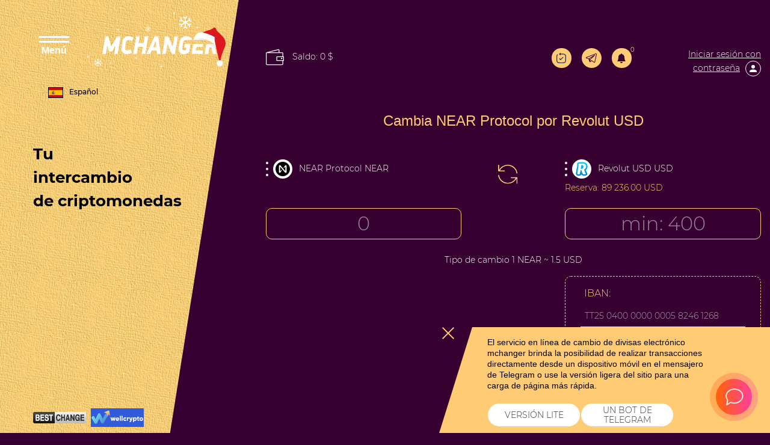

--- FILE ---
content_type: text/html; charset=UTF-8
request_url: https://mchanger.cc/es/near-protocol-to-revolut-usd.html?legacy_source=ibwgr6mpcwocyxi5
body_size: 19942
content:
<!doctype html>
<html lang="es" xmlns="http://www.w3.org/1999/html">

<head>

  <meta charset="UTF-8">
  <meta name="viewport" content="width=device-width, initial-scale=1.0">
  <meta http-equiv="X-UA-Compatible" content="ie=edge">

  <link rel="stylesheet" type="text/css" href="/res/mchanger/css/style.css?v=7" />
  <link rel="stylesheet" type="text/css" href="/res/mchanger/css/chosen.css?v=7" />

  <title>
    Cambia NEAR Protocol por Revolut USD  </title>
  <meta name="description" content="" />
  <meta name="keywords" content="" />

  <meta name="og:title" content="Cambia NEAR Protocol por Revolut USD">
  <meta name="og:description" content="">
  <meta name="og:type" content="website">

  <meta name="format-detection" content="telephone=no">
  <meta name="theme-color" content="#98b0fc" />
  <link rel="manifest" href="/manifest.json">
  <link rel="icon" href="/res/mchanger/img/favicon3.png" type="image/x-icon" />
  <script type="text/javascript">
    if (window.parent.frames.length > 0) {
      window.stop();
    }
  </script>


  <!-- Bootstrap CSS -->
  <link rel="stylesheet" type="text/css" href="/res/mchanger/fonts/stylesheet.css" />
  <link rel="stylesheet" href="https://stackpath.bootstrapcdn.com/bootstrap/4.2.1/css/bootstrap.min.css"
    integrity="sha384-GJzZqFGwb1QTTN6wy59ffF1BuGJpLSa9DkKMp0DgiMDm4iYMj70gZWKYbI706tWS" crossorigin="anonymous">
  <link rel="stylesheet" href="/res/default/select2/css/select2.min.css"/>
  <link rel="stylesheet" type="text/css" href="/res/mchanger/css/style.css?v=7" />


</head>

<body class="index-page ">
  <div class="container-fluid">
    <div class="row">
      <div class="col-xl-4">
        <div class="row menu d-none d-xl-flex">
  <div class="col-12 align-self-start">

    <div class="menu_header">
      <button class="btn btn-primary-new btn-lng btn-change-language" data-toggle="dropdown" aria-haspopup="true" aria-expanded="false" style="position: relative;top: 120px;left: 30px;">
      <span class="icon">
        <img class="img-li-lang" src="/res/default/i/flags/es.png" alt="es">
      </span>
      Español
      </button>

      <div class="lang-menu-overlay"></div>

      <ul class="dropdown-menu dropdown-menu-right lang-menu">
        <div class="choose-lang">SELECCIONE IDIOMA</div>
        <button type="button" class="lang-close"> <img src="/res/mchanger/img/cross.png" alt=""/> </button>

                              <li class="lang-li">
              <a class="a-change-lang" href="/lang/ru/L25lYXItcHJvdG9jb2wtdG8tcmV2b2x1dC11c2QuaHRtbD9sZWdhY3lfc291cmNlPWlid2dyNm1wY3dvY3l4aTU=/">
                <img class="img-li-lang" src="/res/default/i/flags/ru.png" alt="ru">
                Русский              </a>
            </li>
                      <li class="lang-li">
              <a class="a-change-lang" href="/lang/en/L25lYXItcHJvdG9jb2wtdG8tcmV2b2x1dC11c2QuaHRtbD9sZWdhY3lfc291cmNlPWlid2dyNm1wY3dvY3l4aTU=/">
                <img class="img-li-lang" src="/res/default/i/flags/en.png" alt="en">
                English              </a>
            </li>
                      <li class="lang-li">
              <a class="a-change-lang" href="/lang/zh/L25lYXItcHJvdG9jb2wtdG8tcmV2b2x1dC11c2QuaHRtbD9sZWdhY3lfc291cmNlPWlid2dyNm1wY3dvY3l4aTU=/">
                <img class="img-li-lang" src="/res/default/i/flags/zh.png" alt="zh">
                中文              </a>
            </li>
                      <li class="lang-li">
              <a class="a-change-lang" href="/lang/et/L25lYXItcHJvdG9jb2wtdG8tcmV2b2x1dC11c2QuaHRtbD9sZWdhY3lfc291cmNlPWlid2dyNm1wY3dvY3l4aTU=/">
                <img class="img-li-lang" src="/res/default/i/flags/et.png" alt="et">
                Eesti              </a>
            </li>
                      <li class="lang-li">
              <a class="a-change-lang" href="/lang/es/L25lYXItcHJvdG9jb2wtdG8tcmV2b2x1dC11c2QuaHRtbD9sZWdhY3lfc291cmNlPWlid2dyNm1wY3dvY3l4aTU=/">
                <img class="img-li-lang" src="/res/default/i/flags/es.png" alt="es">
                Español              </a>
            </li>
                      <li class="lang-li">
              <a class="a-change-lang" href="/lang/de/L25lYXItcHJvdG9jb2wtdG8tcmV2b2x1dC11c2QuaHRtbD9sZWdhY3lfc291cmNlPWlid2dyNm1wY3dvY3l4aTU=/">
                <img class="img-li-lang" src="/res/default/i/flags/de.png" alt="de">
                Deutsch              </a>
            </li>
                      <li class="lang-li">
              <a class="a-change-lang" href="/lang/bg/L25lYXItcHJvdG9jb2wtdG8tcmV2b2x1dC11c2QuaHRtbD9sZWdhY3lfc291cmNlPWlid2dyNm1wY3dvY3l4aTU=/">
                <img class="img-li-lang" src="/res/default/i/flags/bg.png" alt="bg">
                Български              </a>
            </li>
                      <li class="lang-li">
              <a class="a-change-lang" href="/lang/tr/L25lYXItcHJvdG9jb2wtdG8tcmV2b2x1dC11c2QuaHRtbD9sZWdhY3lfc291cmNlPWlid2dyNm1wY3dvY3l4aTU=/">
                <img class="img-li-lang" src="/res/default/i/flags/tr.png" alt="tr">
                Türkçe              </a>
            </li>
          </ul>

      <label id="showMenu" class="nav-toggle new-year-logo">
        <div id="hedm" class="showCloseBtn" onclick="diplay_hide();return false;">
          <span></span>
          <span></span>
          <div class="closed">Menú</div>
          <div class="opened">Cerrar</div>
        </div>

        <a href="/es/">
          <img src="/res/mchanger/img/mcganger-ny.svg" alt="icon">
          </a>
      </label>
    </div>
  </div>
  <div class="col-12 align-items-center">
    <div class="menu_body">
      Tu<br>intercambio<br>de criptomonedas    </div>


    <div style="padding: 40px; margin-right: 90px">
      <a href="#"><img src="" alt=""></a>
    </div>

    <!--<div class="d-none d-xl-block" style="text-align: center; margin-left: 30px; margin-right: 150px">
      <a style="color: #000;" target="_blank" href="https://www.youtube.com/watch?v=cofz1LnJWnk">
        <svg style="width: 100px;" version="1.1" viewBox="0 0 68 48" width="100%"><path class="ytp-large-play-button-bg" d="M66.52,7.74c-0.78-2.93-2.49-5.41-5.42-6.19C55.79,.13,34,0,34,0S12.21,.13,6.9,1.55 C3.97,2.33,2.27,4.81,1.48,7.74C0.06,13.05,0,24,0,24s0.06,10.95,1.48,16.26c0.78,2.93,2.49,5.41,5.42,6.19 C12.21,47.87,34,48,34,48s21.79-0.13,27.1-1.55c2.93-0.78,4.64-3.26,5.42-6.19C67.94,34.95,68,24,68,24S67.94,13.05,66.52,7.74z" fill="#f00"></path><path d="M 45,24 27,14 27,34" fill="#fff"></path></svg>
      </a>
    </div>-->



    </div>
  <div class="col-8 align-self-end">
    <div class="menu_footer d-flex flex-wrap align-items-center">
      
      <!--        <a class="d-inline-block mr-1 mr-2 mt-2 " href="https://apps.apple.com/ru/app/mchange-%D0%BA%D1%83%D0%BF%D0%B8%D1%82%D1%8C-bitcoin/id1528398340" target="_blank">-->
<!--          <img src="/res/mchanger/i/app-store.png" height="35">-->
<!--        </a>-->
<!--        <a class="d-inline-block mr-2 mt-2" target="_blank" href="https://play.google.com/store/apps/details?id=com.mchangeapps.mchange"><img height="35" src="/res/mchanger/i/google-play-badge_en.png"></a>-->
        <!-- <a class="d-inline-block mr-2 mt-2" target="_blank" href="https://appgallery.huawei.com/#/app/C104690847"><img height="35" src="/res/mchanger/i/badge-huawei.png"></a> -->
            <!-- BestChange -->
     <div class="mt-2">
       <a class="mr-1" href="https://www.bestchange.com/mchange-exchanger.html" rel="nofollow" target="_blank">
       <img src="/res/mchanger/img/bestchange.png"
            title="Intercambio Bitcoin, Ethereum, QIWI, Advanced Cash"
            alt="agregador de intercambiadores electrónicos - агрегатор электронных обменников"
            width="88" border="0" />
       </a>

       <a href="https://wellcrypto.io/ru/exchangers/mchanger/" title="Сервис поиска выгодного курса обмена" rel="nofollow" target="_blank">
         <img src="/res/mchanger/img/wellcrypto.svg" width="88" height="31" border="0">
       </a>
     </div>
      <!-- <div style="width: 130px; height: 41px" id="ytWidget" class="test__translate"></div>-->
      
      <!-- BestChange -->
    </div>
  </div>
</div>

<div id="hidMenu" class="hiden_menu ny_style">
  <div  class="hiden_menu_logo">
    <label class="nav-toggle" onclick="diplay_hide();return false;">
      <picture>
          <source srcset="/res/mchanger/img/krest-2.png" media="(max-width: 576px)">
          <img alt="" src="/res/mchanger/img/krest.png">
      </picture>
      <picture>

        <img alt="" src="/res/mchanger/img/MCHANGER_Y.png">
      </picture>
    </label>
    <hr style="margin-top: 20px">
  </div>


  <ul>
    <li><a href="/es/">INTERCAMBIO</a></li>
    <li><a href="/es/reserve/">RESERVAS</a></li>
    <li><a href="/es/partners/">PARA SOCIOS</a></li>
    <li><a href="/es/discounts/">Descuentos</a></li>
    <li><a href="/es/reviews/">RESEÑAS</a></li>
    <li><a href="/es/contacts/">CONTACTOS</a></li>
    <li><a href="/es/rules/">REGLAS</a></li>
    <li><a href="/es/about/">GARANTÍAS</a></li>
    <li><a href="/es/news/">NOTICIAS</a></li>
    <li><a href="/es/faq/">PREGUNTAS FRECUENTES</a></li>
    <li><a href="/es/aml/">AML</a></li>
        <li><a href="#" data-modal="#register_modal">REGISTRARSE</a></li>
    </ul>
</div>



<script>
  document.addEventListener("DOMContentLoaded", function () {

    if($('.exchange__title').text()=="Совершай обмены в один клик" || window.location.href.indexOf('order-page') >-1 ){
      $('.menu_h').css("display","none");
    }
  });
</script>

      </div>
      <div class="col-xl-8 main">
        <div class="row h-100">
          <div class="col-12 align-items-start">
            <div class="main__conteiner">

                              <!--<div class="jce">
                  <button type="button" class="jce__close">
                    <img alt="" src="/res/mchanger/img/krest.png">
                  </button>
                  <span class="d-inline-block bb0">
                    <a class="d-inline-block mr-1 mr-2 mt-2 " href="https://apps.apple.com/ru/app/mchange-%D0%BA%D1%83%D0%BF%D0%B8%D1%82%D1%8C-bitcoin/id1528398340" target="_blank">
                      <img src="/res/mchanger/i/app-store.png" height="35">
                    </a>
                  </span>
                  <span class="d-inline-block bb0">
                    <a class="d-inline-block mt-2" target="_blank" href="https://play.google.com/store/apps/details?id=com.mchangeapps.mchange"><img height="35" src="/res/mchanger/i/google-play-badge_en.png"></a>
                     <a class="d-inline-block mr-2 mt-2" target="_blank" href="https://appgallery.huawei.com/#/app/C104690847"><img height="35" src="/res/mchanger/i/badge-huawei.png"></a>
                  </span>
                </div>-->
              <noscript>
  <div class="lite_offer">
    У Вас отключен JS, рекомендуем воспользоваться легкой версией сайта без JS, <a href="/lite/">Pasar</a>
  </div>
</noscript>
<div class="row main_header">
  <div class="col exchange_col col-lg-3">
    <a href="/es/" style="max-width: 170px; width: 170px; height: 40px; display: flex; align-items: center; justify-content: center; text-transform: none; font-size: 13px;" class="site_button">
       	Hacer un intercambio    </a>
  </div>
  <div class="col-12 col-sm-7 col-md-8 col-lg-6">
    <div class="headerBalanceWrp d-none d-xl-flex">
      <a href="/es/lk/balance/" data-modal="#login_modal">
        <img style="width: 30px;margin-right: 10px;" src="/res/mchanger/i/iconfinder_misc-_wallet_1276842.svg"/>
        <span class="headerBalance">
          Saldo: 0 $        </span>
      </a>
      </div>
    <div class="menu_mini">
      <div class="d-flex d-xl-none justify-content-between align-items-center">
        <a class="showCloseBtn" href="#">
          <img alt="" style="height: 23px" class="mini_menu_img menuOpn" src="/res/mchanger/img/menu_white.svg" onclick="diplay_hide();return false;">
          <img alt="" style="height: 23px" class="mini_menu_img menuCls d-sm-none" src="/res/mchanger/img/krest_w.svg" onclick="diplay_hide();return false;">
        </a>
        <a href="/es/">
          <img style="width: 160px; margin-left: 10px;" class="mini_menu_img_2 d-sm-none" src="/res/mchanger/img/mcganger-ny.svg" alt="">
          <img style="width: 160px; margin-left: 10px;" class="mini_menu_img_2 d-none d-sm-block" src="/res/mchanger/img/mcganger-ny.svg" alt="">
          </a>
      </div>
    </div>
  </div>

  <div class="col menu_log menu_log--desktop col-lg-3">
    <a href="/es/lite/" class="lite-version-link" data-toggle="tooltip" data-placement="bottom" title="versión lite del sitio">
      <svg xmlns="http://www.w3.org/2000/svg" width="19.5" height="21.5" viewBox="0 0 19.5 21.5">
        <g id="Revote" transform="translate(-2.25 -0.25)">
          <path id="Контур_15" data-name="Контур 15" d="M4.852,4.591A.75.75,0,0,0,3.784,3.539ZM8.4,2.777l-.534-.526a.75.75,0,0,0,0,1.053Zm1.216,2.3a.75.75,0,0,0,1.069-1.053Zm1.069-3.554A.75.75,0,1,0,9.616.474ZM12,20.25a39.93,39.93,0,0,1-4.836-.16,3.711,3.711,0,0,1-2.311-.954L3.784,20.188a5.175,5.175,0,0,0,3.177,1.388A41.059,41.059,0,0,0,12,21.75ZM2.25,11.863a42.9,42.9,0,0,0,.171,5.111,5.309,5.309,0,0,0,1.362,3.214l1.069-1.053a3.847,3.847,0,0,1-.944-2.358,41.811,41.811,0,0,1-.158-4.914Zm18,0a41.789,41.789,0,0,1-.158,4.914,3.847,3.847,0,0,1-.944,2.358l1.069,1.053a5.309,5.309,0,0,0,1.363-3.214,42.925,42.925,0,0,0,.171-5.111ZM12,21.75a41.058,41.058,0,0,0,5.039-.174,5.175,5.175,0,0,0,3.177-1.388l-1.069-1.053a3.711,3.711,0,0,1-2.311.954A39.93,39.93,0,0,1,12,20.25ZM12,3.477a39.949,39.949,0,0,1,4.836.16,3.71,3.71,0,0,1,2.311.954l1.069-1.053a5.176,5.176,0,0,0-3.177-1.388A41.041,41.041,0,0,0,12,1.977Zm9.75,8.387a42.926,42.926,0,0,0-.171-5.111,5.309,5.309,0,0,0-1.363-3.214L19.148,4.591a3.847,3.847,0,0,1,.944,2.358,41.791,41.791,0,0,1,.158,4.914Zm-18,0a41.813,41.813,0,0,1,.158-4.914,3.846,3.846,0,0,1,.944-2.358L3.784,3.539A5.309,5.309,0,0,0,2.421,6.752a42.905,42.905,0,0,0-.171,5.111ZM12,1.977c-1.415,0-2.62,0-3.638.051l.076,1.5c.972-.049,2.134-.049,3.562-.049ZM7.866,3.3l1.75,1.777,1.069-1.053L8.934,2.251Zm1.069,0,1.75-1.777L9.616.474,7.866,2.251Z" fill="#1c274c"/>
          <path id="Контур_16" data-name="Контур 16" d="M8.5,12.5l2,2,5-5" fill="none" stroke="#1c274c" stroke-linecap="round" stroke-linejoin="round" stroke-width="1.5"/>
        </g>
      </svg>
    </a>
        <a class="tg-header" target="_blank" href="/tg/?domain=MchangerExBot" data-toggle="tooltip" data-placement="bottom" title="Bot para cambios"></a>
    <button class="user-notification-bell" onclick="users_notification_open()">
  <svg xmlns="http://www.w3.org/2000/svg" width="16" height="16" fill="currentColor" class="bi bi-bell-fill" viewBox="0 0 16 16">
    <path d="M8 16a2 2 0 0 0 2-2H6a2 2 0 0 0 2 2zm.995-14.901a1 1 0 1 0-1.99 0A5.002 5.002 0 0 0 3 6c0 1.098-.5 6-2 7h14c-1.5-1-2-5.902-2-7 0-2.42-1.72-4.44-4.005-4.901z"/>
  </svg>
  <span class="unotification-total" data-total="0">0</span>
</button>          <a class="border-bot" data-modal="#login_modal"><span> Iniciar sesión con contraseña</span>
      <picture>
        <source srcset="/res/mchanger/img/ls_person-2.svg" media="(max-width: 576px)">
        <img style="height: 26px; margin-left: 5px;" src="/res/mchanger/img/ls_person.svg">
      </picture>
      </a>
      <div class="d-block d-xl-none balance-el">
        <a href="/es/lk/balance/" data-modal="#login_modal">
        <!-- <picture>
            <source srcset="/res/mchanger/i/iconfinder_misc-_wallet_1276842-2.svg" media="(max-width: 576px)">
            <img style="width: 30px;margin-right: 10px;" src="/res/mchanger/i/iconfinder_misc-_wallet_1276842.svg"/>
        </picture> -->
          <span class="headerBalance">Saldo: 0 $</span>
        </a>
      </div>
    </div>



</div>

<div class="lang-drop-menu" style="position: relative;top: -100px;left: 5px;">
  <button class="btn btn-primary-new btn-lng btn-change-language" data-toggle="dropdown" aria-haspopup="true" aria-expanded="false" style="position: relative;top: 120px;left: 30px;">
    <span class="icon">
        <img class="img-li-lang" src="/res/default/i/flags/es.png" alt="es">
      </span>
    Español
    </button>

  <div class="lang-menu-overlay"></div>

  <ul class="dropdown-menu dropdown-menu-right lang-menu">
    <div class="choose-lang">SELECCIONE IDIOMA</div>
    <button type="button" class="lang-close"> <img src="/res/mchanger/img/cross.png" alt=""/> </button>

                  <li class="lang-li">
          <a class="a-change-lang" href="/lang/ru/L25lYXItcHJvdG9jb2wtdG8tcmV2b2x1dC11c2QuaHRtbD9sZWdhY3lfc291cmNlPWlid2dyNm1wY3dvY3l4aTU=/">
            <img class="img-li-lang" src="/res/default/i/flags/ru.png" alt="ru">
            Русский          </a>
        </li>
              <li class="lang-li">
          <a class="a-change-lang" href="/lang/en/L25lYXItcHJvdG9jb2wtdG8tcmV2b2x1dC11c2QuaHRtbD9sZWdhY3lfc291cmNlPWlid2dyNm1wY3dvY3l4aTU=/">
            <img class="img-li-lang" src="/res/default/i/flags/en.png" alt="en">
            English          </a>
        </li>
              <li class="lang-li">
          <a class="a-change-lang" href="/lang/zh/L25lYXItcHJvdG9jb2wtdG8tcmV2b2x1dC11c2QuaHRtbD9sZWdhY3lfc291cmNlPWlid2dyNm1wY3dvY3l4aTU=/">
            <img class="img-li-lang" src="/res/default/i/flags/zh.png" alt="zh">
            中文          </a>
        </li>
              <li class="lang-li">
          <a class="a-change-lang" href="/lang/et/L25lYXItcHJvdG9jb2wtdG8tcmV2b2x1dC11c2QuaHRtbD9sZWdhY3lfc291cmNlPWlid2dyNm1wY3dvY3l4aTU=/">
            <img class="img-li-lang" src="/res/default/i/flags/et.png" alt="et">
            Eesti          </a>
        </li>
              <li class="lang-li">
          <a class="a-change-lang" href="/lang/es/L25lYXItcHJvdG9jb2wtdG8tcmV2b2x1dC11c2QuaHRtbD9sZWdhY3lfc291cmNlPWlid2dyNm1wY3dvY3l4aTU=/">
            <img class="img-li-lang" src="/res/default/i/flags/es.png" alt="es">
            Español          </a>
        </li>
              <li class="lang-li">
          <a class="a-change-lang" href="/lang/de/L25lYXItcHJvdG9jb2wtdG8tcmV2b2x1dC11c2QuaHRtbD9sZWdhY3lfc291cmNlPWlid2dyNm1wY3dvY3l4aTU=/">
            <img class="img-li-lang" src="/res/default/i/flags/de.png" alt="de">
            Deutsch          </a>
        </li>
              <li class="lang-li">
          <a class="a-change-lang" href="/lang/bg/L25lYXItcHJvdG9jb2wtdG8tcmV2b2x1dC11c2QuaHRtbD9sZWdhY3lfc291cmNlPWlid2dyNm1wY3dvY3l4aTU=/">
            <img class="img-li-lang" src="/res/default/i/flags/bg.png" alt="bg">
            Български          </a>
        </li>
              <li class="lang-li">
          <a class="a-change-lang" href="/lang/tr/L25lYXItcHJvdG9jb2wtdG8tcmV2b2x1dC11c2QuaHRtbD9sZWdhY3lfc291cmNlPWlid2dyNm1wY3dvY3l4aTU=/">
            <img class="img-li-lang" src="/res/default/i/flags/tr.png" alt="tr">
            Türkçe          </a>
        </li>
      </ul>
</div>

<div class="row">
  <div class="col-12 col-sm-8">
      </div>
</div>


<div class="right_sidebar" id="login_modal" style="display: none">
  <div class="right_content" id="rev_content">

    <div class="close_menur">
      <img class="d-none" style="height: 30px" src="/res/mchanger/img/krest%20(2).svg" class="close_menu_img">
      <img class="close_men" style="height: 30px" src="/res/mchanger/img/krest_f.svg" class="close_menu_img">
    </div>

    <div class="someblock-1" id="auth-form">

      <div class="big-title">
         	Iniciar sesión con contraseña      </div>

      <div class="row com justify-content-md-center" id="authForm">
        
<div id="wrapper-17688928630889" class="col-12 mt-5 loginmt">

  <div class="form-group">
    <input class="f-input" name="email" id="email-17688928630889" autocomplete="off" placeholder="Correo electrónico" type="text">
  </div>

  <button class="site_button_new btn-block mt-5 mb-3" id="next-17688928630889" >Continuar</button>

<script>
(() => {
  let nextStep = () => Query({
    action: 'get-auth-step-2',
    email: $("#email-17688928630889").val(),
    csrf_token: "dc855933d19985c835bcbb185ebc15e4"
  }, VR.stdQueryResultHandler(function(data){
    $('#authForm').empty().html(data.html)
  }), VR.stdQueryExtraOptions('/', true));

  let fn = function()
  {
    VR.on('click', "#next-17688928630889", () => nextStep());
    VR.on('keydown', window.document, e => e.keyCode === 13 ? nextStep() : true);

    "use strict";

    $('#input-login').on('change paste keyup', function(e) {
      let firstValue = $(this).val();
      if (firstValue[0] === '@' && firstValue[1] !== '@') {
        $('.form-group-pass-wrapper2').removeClass('d-md-block');
        $('.form-group-pass-wrapper').hide(400);
      }else{
        $('.form-group-pass-wrapper2').addClass('d-md-block');
        $('.form-group-pass-wrapper').show(400);
      }
    });
  }

  let waitVR = function(){'VR' in window ? fn() : window.setTimeout(waitVR, 100);};
  waitVR();
})();
</script>

</div>      </div>

      <div class="text-center">
        <a href="/lostpass/" data-modal="#pass_req">Ha olvidado la contraseña?</a><br />
        <a href="/registration/" data-modal="#register_modal">Registrarse</a>
      </div>

    </div>
  </div>
</div>

<div class="right_sidebar" id="register_modal" style="display: none" >
  <div class="right_content">

    <div class="close_menur ">
      <img class="d-none" style="height: 30px" src="/res/mchanger/img/krest%20(2).svg" class="close_menu_img">
      <img class="close_men" style="height: 30px" src="/res/mchanger/img/krest_f.svg" class="close_menu_img">
    </div>

    <div class="someblock-1">

      <div class="big-title">
         	Rápido Registrarse      </div>

      <form id="registrationh" class="row justify-content-md-center" action="/registration/" method="POST">
  <div class="col-md-8">
    <div class="form-group">
      <input class="f-input" type="text" placeholder="Su correo electrónico:" type="email" name="rmail" required>
    </div>
    <div class="form-group">
      <input class="f-input" type="password" placeholder="Contraseña" type="password" name="rpwd" required>
    </div>
    <div class="form-group">
      <input class="f-input" type="password" placeholder="Contraseña una vez más" type="password" name="rpwd2" required>
    </div>
    <p><small><strong>Atencíon!</strong>La contraseña debe constar de 8 o más caracteres, letras mayúsculas y minúsculas, así como números</small></p>

    <div class="captcha mt-2 mb-2"><div id="register-recaptcha"></div></div>

    <div class="form-group">
      <div class="chek_reg" style="margin-top: 0px!important;">
        <label><input style="margin-top: 0px !important;" class="f-input" type="checkbox" name="rcheck" id="privacy">
          Estoy de acuerdo con <a href="/es/rules/" target="_blank">reglas de servicio</a></label>
      </div>
    </div>
    <div class="form-group">
      <div class="chek_reg" style="margin-top: 0px!important;">
        <label><input style="margin-top: 0px !important;" class="f-input" type="checkbox" name="subscription" id="mailing">
           	Quiero recibir boletines del servicio </label>
      </div>
    </div>

    <div class="showMsg"></div>

    <div class="form-group">
      <button class="site_button_new site-button btn-block" type="submit">Registrarse</button>
    </div>
    <div class="text-center mb-3">
      <a href="#" data-modal="#login_modal">Iniciar sesión  	bajo contraseña</a>
    </div>
  </div>
</form>


    </div>
  </div>
</div>

<div class="right_sidebar" id="pass_req" style="display: none" >
  <div class="right_content">

    <div class="close_menur ">
      <img class="close_men" style="height: 30px" src="/res/mchanger/img/krest_f.svg" class="close_menu_img">
    </div>

    <div class="someblock-1">

      <div class="big-title">
         	Recordar contraseña      </div>

      <div id="restpassword" class="row com justify-content-md-center" action="/lostpass/" method="post">
  <div class="col-md-8">
    <div class="form-group">
      <input class="f-input" type="text" placeholder="Su correo electrónico" type="email" name="email" required>
    </div>

    <div class="form-group captcha mb-3">
      <div id="lostpass-recaptcha"></div>    </div>

    <div class="form-group">
      <button class="site_button_new btn-block">Recuperar</button>
    </div>

    <input type="hidden" name="action" value="restore-s1" class="f-input"/>
    <div class="alert alert-danger lpeme" style="display:none;"></div>
    <div class="alert alert-success lpems" style="display:none;"></div>

  </div>
</div>
    </div>
  </div>
</div>


<script>
(function(){
  let fn = function()
  {
    $('#login').on('submit' ,function(){
      let form = VR.readForm($("#login").get(0));
      if ('captchaPP' in window && 'captchaProvider' in window)
        form[captchaPP] = captchaProvider.getResponse( multicaptcha['auth-recaptcha'] );

      if(form && typeof form === 'object'){
        form.action = 'signin';
        Query(form, function(data){

          if (data && typeof data === 'object')
          {
            if (data.status === 'success')
              window.location.reload();

            if('redirect_url' in data){
              if(data.redirect_url){
                window.location.href = data.redirect_url;
              }else{
                window.location.reload();
              }
              return true;
            }

            if(typeof multicaptcha === 'object' && 'auth-recaptcha' in multicaptcha){
              captchaProvider.reset(multicaptcha["auth-recaptcha"]);
            }

            if(data.status == 'html')
              return $('.user-security-check').html(data.msg);
            else
              $('.user-security-check').html('');


            if('attempt' in data && data.attempt > 2)
            {
              $("#login .captcha").show();
              $("#login .captcha").addClass("visible");
            }

            if (data.status === 'error')
            {
              if($("#login .alert").length){
                $("#login .alert").remove();
              }
              $("#login .captcha").after("<div class='alert alert-danger'>" + data.msg + "</div>")
            }

          }

        }, {url: "/es/"});
      }
      return false;
    });

    $('#registration').on('submit',  function(){
      let form = VR.readForm($("#registration").get(0));
      if ('captchaPP' in window && 'captchaProvider' in window)
        form[captchaPP] = captchaProvider.getResponse( multicaptcha['register-recaptcha'] );
      form.action = 'registration';

      if(form && typeof form === 'object'){
        Query(form, function(data){
          VR.captcha_reset("register-recaptcha");
          if(data.status === 'error'){
            $('#registration .showMsg').html('<div class="alert alert-danger">'+data.msg+'</div>')
          }else{
            window.location = '/';
          }
        }, {url: "/registration/"});
      }
      return false;
    });

    $('#registrationh').on('submit',  function(){
      let form = VR.readForm($("#registrationh").get(0));
      if ('captchaPP' in window && 'captchaProvider' in window)
        form[captchaPP] = captchaProvider.getResponse( multicaptcha['register-recaptcha'] );
      form.action = 'registration';

      if(form && typeof form === 'object'){
        Query(form, function(data){
          VR.captcha_reset("register-recaptcha");
          if(data.status === 'error'){
            $('#registrationh .showMsg').html('<div class="alert alert-danger">'+data.msg+'</div>')
          }else{
            window.location = '/';
          }
        }, {url: "/registration/"});
      }
      return false;
    });

    $("#restpassword .site_button_new").on("click", function(){
      let o = null;

      $(".lpems,.lpeme").hide();
      o = VR.readForm('#restpassword');

      if($("#lostpass-recaptcha").length && 'captchaPP' in window && 'captchaProvider' in window){
        o[captchaPP] = captchaProvider.getResponse( multicaptcha['lostpass-recaptcha'] );
      }

      return Query(o, function(data){
        VR.captcha_reset("lostpass-recaptcha");
        if(typeof data == 'object'){
          switch(data.status){
            case "error":
              $(".lpeme").show().text(data.msg);
              break;
            default:
              $(".lpems").show().text(data.msg);
              setTimeout(function(){
                window.location.href = '/';
              }, 1000);
              break;
          }
        }

      }, {url : '/lostpass/'});
    });
  }

  let waitVR = function(){'VR' in window ? fn() : window.setTimeout(waitVR, 100);};
  waitVR();
})();
</script>
<script>
  document.addEventListener("DOMContentLoaded", function () {
    $('.selBalValute').each(function(){
      $(this).prepend($(this).find('.item.active'));
    });
    $(document).mouseup( function(e){
      var div = $( ".selBalValute" );
      if ( !div.is(e.target)
        && div.has(e.target).length === 0 ) {
        div.removeClass('opened').addClass('closed');
      }
    });

    $('.selBalValute').on('click', '.item', function() {
      let par = $('.selBalValute');
      if ($(this).hasClass('active') && par.hasClass('closed')) {
        par.removeClass('closed').addClass('opened')
      } else if ($(this).hasClass('active') && par.hasClass('opened')) {
        par.removeClass('opened').addClass('closed')
      } else if ($(this).hasClass('active') == false) {
        par.find('.item').removeClass('active');
        $(this).addClass('active');
        return Query({ action: "change_balance_valute", valute: $(this).attr('attr-val')}, function(data){
          $('.headerBalance').empty().text(data);
          par.removeClass('opened').addClass('closed');
          $('.selBalValute').each(function(){
            $(this).prepend($(this).find('.item.active'));
          });
        }, {url: '/es/'});
      }
    });
  });
</script>
              


<div style="margin-bottom: 30px;margin-top: 60px;text-align: center;color: #ffcb75;">
  <h1 id="mainPageTitle" data-type="title" style="font-size: 24px;">
    Cambia NEAR Protocol por Revolut USD  </h1>
</div>


<div action="" id="excform">

<div class="row">
  <div class="col-12 col-sm">
    <div class="exchange__valutes" data-direct="from">
      <a href="#" class="psl" onclick="blur()"> <span class="icon-fval"><img alt="" class="fval" src="/res/exchangebox/uploads/ps/ps-near2.png"></span><span class="ps-name">NEAR Protocol NEAR</span></a>
    </div>
    <div class="exchange__sum">
      <input class="f-input" type="text" name="summ1" id="from_summ" value="" placeholder="0"  >
    </div>
  </div>

  <div class="col-12 col-sm-2 exchange__img">
    <a href="#" class="crossBtn" id="crossBtn">
      <img alt="" src="/res/mchanger/img/rechange.svg">
    </a>
  </div>

  <div class="col-12 col-sm">
    <div class="exchange__valutes reserv-row"  data-direct="to">
      <a href="#" class="psl" onclick="blur()">  <span class="icon-fval"><img alt="" class="fval" src="/res/exchangebox/uploads/ps/ps-revolut.png"></span><span class="ps-name">Revolut USD USD</span> </a>
      <div class="reserv">
        Reserva: <span class="reserve-value">89 236.00 USD</span>
      </div>
    </div>
    <div class="exchange__sum">
      <input class="f-input" type="text" name="summ2" id="to_summ" value="" placeholder="min: 400" >
    </div>
  </div>

  <div class="col-12">
    <div class="exchange__rate mt-4 mb-3"> Tipo de cambio      <span id="xc-com">
                  1 NEAR ~ 1.5 USD        </span>
    </div>
  </div>

</div>

<div class="" id="props">

  
  <div class="exchange__info row justify-content-between">
    <div class="col-md-6 col-lg-5">
      <div class="d-flex flex-wrap" id="props-left">
              </div>
    </div>
    <div class="col-md-6 col-lg-5">
      <div class="d-flex flex-wrap" id="props-right">
        <div class="warningWrp ff-removable order-2">
  <div class="warningElem">
    <div style="margin-bottom: 7px;"><img src="/res/exchangebox/uploads/ps/ps-revolut.png" alt="Revolut USD" style="width: 25px;"/> <b>Atencíon!</b></div>
        <div class="one-separated-warning" style="margin-top: 10px">&mdash; Las transferencias bancarias en esta dirección se llevan a cabo en el intervalo de tiempo:<br>
<b>8:00 - 23:45 por MSK (MSK, UTC+3)</b>
</div>
    </div>
</div>


  <div class="col-12 col-sm ff-removable" attr-custname="to_iban">
    <div class="form-group">
      <div class="relative">
        <label>IBAN:</label>
        <div style="display: flex;gap:5px;">
          <input data-psgroup="bank"
                 style="padding-right: 25px"
                 class="f-input ym-disable-keys"
                 type="text"
                 name="to_iban"
                 value=""
                 data-validator-fn="validator_iban"
                 placeholder="TT25 0400 0000 0005 8246 1268"
                 required
          />
          </div>



        
        </div>
    </div>
  </div>

  <div class="col-12 col-sm ff-removable" attr-custname="to_fio">
    <div class="form-group">
      <div class="relative">
        <label>Nombre completo del destinatario:</label>
        <div style="display: flex;gap:5px;">
          <input data-psgroup="bank"
                 style="padding-right: 25px"
                 class="f-input ym-disable-keys"
                 type="text"
                 name="to_fio"
                 value=""
                 data-validator-fn="validator_fio2"
                 placeholder="Nombre completo del titular de la tarjeta"
                 required
          />
          </div>



        
        </div>
    </div>
  </div>

  <div class="col-12 col-sm ff-removable" attr-custname="to_revtag">
    <div class="form-group">
      <div class="relative">
        <label>रेवटैग:</label>
        <div style="display: flex;gap:5px;">
          <input data-psgroup="bank"
                 style="padding-right: 25px"
                 class="f-input ym-disable-keys"
                 type="text"
                 name="to_revtag"
                 value=""
                 data-validator-fn="validator_regexp"
                 placeholder="Por ejemplo: @tglogin"
                 required
          />
          </div>



        
        </div>
    </div>
  </div>
      </div>
    </div>
    <div class="col-12 mt-3">
      <div class="d-flex flex-wrap" id="props-other">
          <div class="col-12 col-sm ff-removable" attr-custname="email">
    <div class="form-group">
      <div class="relative">
        <label>Su correo electrónico:</label>
        <div style="display: flex;gap:5px;">
          <input data-psgroup=""
                 style="padding-right: 25px"
                 class="f-input ym-disable-keys"
                 type="text"
                 name="email"
                 value=""
                 data-validator-fn="validator_email_or_tg"
                 placeholder="daniel@gmail.com"
                 required
          />
          </div>



        
        </div>
    </div>
  </div>

  <div class="col-12 col-sm ff-removable" attr-custname="coupon">
    <div class="form-group">
      <div class="relative">
        <label>Cupón:</label>
        <div style="display: flex;gap:5px;">
          <input data-psgroup=""
                 style="padding-right: 25px"
                 class="f-input ym-disable-keys"
                 type="text"
                 name="coupon"
                 value=""
                 data-validator-fn=""
                 placeholder="Código de cupón (no es necesario)"
                 required
          />
          </div>



        
        </div>
    </div>
  </div>
      </div>
    </div>
  </div>

</div>



<div class="text-center form-group__row mt-5">
  <div class="form-group__left">
  </div>

  <div class="step-fri-wrap" style="width: 300px;">
    <button style="width: 100%; height: 55px" id="step_fri" data-wait="Espere" class="site_button">INTERCAMBIAR</button>
  </div>
</div>
<div class="step-fri-wrap-bottom">
    <label class="check-agree">
          <input type="checkbox" class="f-input" name="agreement">
      <span></span>
    Estoy de acuerdo con <a href="/es/rules/" target="_blank" class="link">las reglas del cambio</a>.
    Con la política <a href="/es/aml/" target="_blank" class="link">AML/KYC</a> acordar.
  </label>
  </div>

<input type="hidden" name="direct" value="0" class="f-input"/>
<input type="hidden" name="c1" value="474" class="f-input"/>
<input type="hidden" name="c2" value="579" class="f-input"/>
<input type="hidden" name="city" value="" class="f-input"/>
<input type="hidden" name="id" value="" class="f-input">
<input type="hidden" name="action" value="toPreliminary"/>

</div>

<div class="right_sidebar" id="switchpayment" style="display: none" >

  <div id="switchpayments" class="right_content someblock-3 colist wBlockAuto">

    <div class="scroll-y-avto">
    <div class="close_menu" onclick="hide()">
      <img class="close_men d-none d-xl-inline-block" style="height: 30px" src="/res/mchanger/img/krest_f.svg" class="close_menu_img">
      <img class="close_men d-xl-none" style="height: 30px" src="/res/mchanger/img/krest_f.svg" class="close_menu_img">
    </div>


    <div class="big-title">
      Elija su moneda    </div>

    <div class="valute-search">
      <input type="text" placeholder="Buscar moneda" class="f-input">
    </div>

    <div class="pslist">
      <div class="row mr-2 pr-5">
          <div class="col-sm-6 col-md-4 col-xl-4 mb-2 mytab" data-tab="crypto">
    <span class="psname" data-group="crypto">Criptomonedas</span>
    
    
    <div style="display: flex" class="col-md mt-1 align-items-center pslist_elem currency-content__item"
         data-id="425"
         data-psid="425"
         data-group="crypto"
         data-ps-group="crypto"
         data-valute="UUSD"
         data-in="1"
         data-out="1"
    >
      <div><img src="/res/exchangebox/uploads/ps/ps-uusd.png" alt=""/></div>
      <div style="margin-left: 20px">
        <span class="currency-content__item-name">Utopia USD (UUSD)</span>
        <div style="margin-top: -6px" class='rez'>
          58286 UUSD</div>
      </div>
    </div>

    
    
    <div style="display: flex" class="col-md mt-1 align-items-center pslist_elem currency-content__item"
         data-id="548"
         data-psid="548"
         data-group="crypto"
         data-ps-group="crypto"
         data-valute="CRP"
         data-in="1"
         data-out="1"
    >
      <div><img src="/res/exchangebox/uploads/ps/ps-crp.png" alt=""/></div>
      <div style="margin-left: 20px">
        <span class="currency-content__item-name">Crypton (CRP)</span>
        <div style="margin-top: -6px" class='rez'>
          24790 CRP</div>
      </div>
    </div>

    
    
    <div style="display: flex" class="col-md mt-1 align-items-center pslist_elem currency-content__item"
         data-id="12"
         data-psid="12"
         data-group="crypto"
         data-ps-group="crypto"
         data-valute="BTC"
         data-in="1"
         data-out="1"
    >
      <div><img src="/res/mchanger/i/ps/btc.png" alt=""/></div>
      <div style="margin-left: 20px">
        <span class="currency-content__item-name">Bitcoin (BTC)</span>
        <div style="margin-top: -6px" class='rez'>
          89 BTC</div>
      </div>
    </div>

    
    
    <div style="display: flex" class="col-md mt-1 align-items-center pslist_elem currency-content__item"
         data-id="72"
         data-psid="72"
         data-group="crypto"
         data-ps-group="crypto"
         data-valute="XMR"
         data-in="1"
         data-out="1"
    >
      <div><img src="/res/exchangebox/uploads/svg/monero.svg" alt=""/></div>
      <div style="margin-left: 20px">
        <span class="currency-content__item-name">Monero</span>
        <div style="margin-top: -6px" class='rez'>
          55569 XMR</div>
      </div>
    </div>

    
    
    <div style="display: flex" class="col-md mt-1 align-items-center pslist_elem currency-content__item"
         data-id="42"
         data-psid="42"
         data-group="crypto"
         data-ps-group="crypto"
         data-valute="ETH"
         data-in="1"
         data-out="1"
    >
      <div><img src="/res/exchangebox/uploads/ps/ps-eth-dark.png" alt=""/></div>
      <div style="margin-left: 20px">
        <span class="currency-content__item-name">Ethereum (ETH)</span>
        <div style="margin-top: -6px" class='rez'>
          1830 ETH</div>
      </div>
    </div>

    
    
    <div style="display: flex" class="col-md mt-1 align-items-center pslist_elem currency-content__item"
         data-id="13"
         data-psid="13"
         data-group="crypto"
         data-ps-group="crypto"
         data-valute="LTC"
         data-in="1"
         data-out="1"
    >
      <div><img src="/res/mchanger/i/ps/ltc.png" alt=""/></div>
      <div style="margin-left: 20px">
        <span class="currency-content__item-name">Litecoin</span>
        <div style="margin-top: -6px" class='rez'>
          22228 LTC</div>
      </div>
    </div>

    
    
    <div style="display: flex" class="col-md mt-1 align-items-center pslist_elem currency-content__item"
         data-id="542"
         data-psid="542"
         data-group="crypto"
         data-ps-group="crypto"
         data-valute="XAUT"
         data-in="1"
         data-out="1"
    >
      <div><img src="/res/exchangebox/uploads/ps/ps-xaut.png" alt=""/></div>
      <div style="margin-left: 20px">
        <span class="currency-content__item-name">Tether Gold</span>
        <div style="margin-top: -6px" class='rez'>
          277 XAUT</div>
      </div>
    </div>

    
    
    <div style="display: flex" class="col-md mt-1 align-items-center pslist_elem currency-content__item"
         data-id="171"
         data-psid="171"
         data-group="crypto"
         data-ps-group="crypto"
         data-valute="USDT"
         data-in="1"
         data-out="1"
    >
      <div><img src="/res/mchanger/i/ps/usdt.png" alt=""/></div>
      <div style="margin-left: 20px">
        <span class="currency-content__item-name">Tether (USDT)</span>
        <div style="margin-top: -6px" class='rez'>
          1596393 USDT</div>
      </div>
    </div>

    
    
    <div style="display: flex" class="col-md mt-1 align-items-center pslist_elem currency-content__item"
         data-id="117"
         data-psid="117"
         data-group="crypto"
         data-ps-group="crypto"
         data-valute="USDC"
         data-in="1"
         data-out="1"
    >
      <div><img src="/res/exchangebox/uploads/ps88/usdc.png" alt=""/></div>
      <div style="margin-left: 20px">
        <span class="currency-content__item-name">USD Coin (USDC)</span>
        <div style="margin-top: -6px" class='rez'>
          1022821 USDC</div>
      </div>
    </div>

    
    
    <div style="display: flex" class="col-md mt-1 align-items-center pslist_elem currency-content__item"
         data-id="259"
         data-psid="259"
         data-group="crypto"
         data-ps-group="crypto"
         data-valute="DAI"
         data-in="1"
         data-out="1"
    >
      <div><img src="/res/exchangebox/uploads/ps/ps-dai.png" alt=""/></div>
      <div style="margin-left: 20px">
        <span class="currency-content__item-name">Dai (DAI)</span>
        <div style="margin-top: -6px" class='rez'>
          4571468 DAI</div>
      </div>
    </div>

    
    
    <div style="display: flex" class="col-md mt-1 align-items-center pslist_elem currency-content__item"
         data-id="90"
         data-psid="90"
         data-group="crypto"
         data-ps-group="crypto"
         data-valute="BNB"
         data-in="1"
         data-out="1"
    >
      <div><img src="/res/exchangebox/uploads/svg/bnb.svg" alt=""/></div>
      <div style="margin-left: 20px">
        <span class="currency-content__item-name">BNB BEP20</span>
        <div style="margin-top: -6px" class='rez'>
          78 BNB</div>
      </div>
    </div>

    
    
    <div style="display: flex" class="col-md mt-1 align-items-center pslist_elem currency-content__item"
         data-id="380"
         data-psid="380"
         data-group="crypto"
         data-ps-group="crypto"
         data-valute="POL"
         data-in="1"
         data-out="1"
    >
      <div><img src="/res/exchangebox/uploads/ps/ps-pol.png" alt=""/></div>
      <div style="margin-left: 20px">
        <span class="currency-content__item-name">Polygon (POL)</span>
        <div style="margin-top: -6px" class='rez'>
          522878 POL</div>
      </div>
    </div>

    
    
    <div style="display: flex" class="col-md mt-1 align-items-center pslist_elem currency-content__item"
         data-id="404"
         data-psid="404"
         data-group="crypto"
         data-ps-group="crypto"
         data-valute="AVAX"
         data-in="1"
         data-out="1"
    >
      <div><img src="/res/exchangebox/uploads/ps/ps-avax.png" alt=""/></div>
      <div style="margin-left: 20px">
        <span class="currency-content__item-name">Avalanche (AVAX)</span>
        <div style="margin-top: -6px" class='rez'>
          21370 AVAX</div>
      </div>
    </div>

    
    
    <div style="display: flex" class="col-md mt-1 align-items-center pslist_elem currency-content__item"
         data-id="300"
         data-psid="300"
         data-group="crypto"
         data-ps-group="crypto"
         data-valute="OP"
         data-in="1"
         data-out="1"
    >
      <div><img src="/res/exchangebox/uploads/ps/ps-op.png" alt=""/></div>
      <div style="margin-left: 20px">
        <span class="currency-content__item-name">Optimism (OP)</span>
        <div style="margin-top: -6px" class='rez'>
          231474 OP</div>
      </div>
    </div>

    
    
    <div style="display: flex" class="col-md mt-1 align-items-center pslist_elem currency-content__item"
         data-id="544"
         data-psid="544"
         data-group="crypto"
         data-ps-group="crypto"
         data-valute="ARB"
         data-in="1"
         data-out="1"
    >
      <div><img src="/res/exchangebox/uploads/ps/ps-arbitrum.png" alt=""/></div>
      <div style="margin-left: 20px">
        <span class="currency-content__item-name">Arbitrum</span>
        <div style="margin-top: -6px" class='rez'>
          642291 ARB</div>
      </div>
    </div>

    
    
    <div style="display: flex" class="col-md mt-1 align-items-center pslist_elem currency-content__item"
         data-id="367"
         data-psid="367"
         data-group="crypto"
         data-ps-group="crypto"
         data-valute="SOL"
         data-in="1"
         data-out="1"
    >
      <div><img src="/res/exchangebox/uploads/ps/ps-solana.png?v=2" alt=""/></div>
      <div style="margin-left: 20px">
        <span class="currency-content__item-name">Solana</span>
        <div style="margin-top: -6px" class='rez'>
          5245 SOL</div>
      </div>
    </div>

    
    
    <div style="display: flex" class="col-md mt-1 align-items-center pslist_elem currency-content__item"
         data-id="84"
         data-psid="84"
         data-group="crypto"
         data-ps-group="crypto"
         data-valute="TRX"
         data-in="1"
         data-out="1"
    >
      <div><img src="/res/mchanger/i/ps/trx2.png" alt=""/></div>
      <div style="margin-left: 20px">
        <span class="currency-content__item-name">Tron</span>
        <div style="margin-top: -6px" class='rez'>
          2830502 TRX</div>
      </div>
    </div>

    
    
    <div style="display: flex" class="col-md mt-1 align-items-center pslist_elem currency-content__item"
         data-id="417"
         data-psid="417"
         data-group="crypto"
         data-ps-group="crypto"
         data-valute="TONCOIN"
         data-in="1"
         data-out="1"
    >
      <div><img src="/res/exchangebox/uploads/ps/ps-toncoin2.png" alt=""/></div>
      <div style="margin-left: 20px">
        <span class="currency-content__item-name">Toncoin</span>
        <div style="margin-top: -6px" class='rez'>
          133486 TONCOIN</div>
      </div>
    </div>

    
    
    <div style="display: flex" class="col-md mt-1 align-items-center pslist_elem currency-content__item"
         data-id="474"
         data-psid="474"
         data-group="crypto"
         data-ps-group="crypto"
         data-valute="NEAR"
         data-in="1"
         data-out="1"
    >
      <div><img src="/res/exchangebox/uploads/ps/ps-near2.png" alt=""/></div>
      <div style="margin-left: 20px">
        <span class="currency-content__item-name">NEAR Protocol</span>
        <div style="margin-top: -6px" class='rez'>
          155748 NEAR</div>
      </div>
    </div>

    
    
    <div style="display: flex" class="col-md mt-1 align-items-center pslist_elem currency-content__item"
         data-id="419"
         data-psid="419"
         data-group="crypto"
         data-ps-group="crypto"
         data-valute="ETH"
         data-in="1"
         data-out="1"
    >
      <div><img src="/res/exchangebox/uploads/ps/ps-weth.png" alt=""/></div>
      <div style="margin-left: 20px">
        <span class="currency-content__item-name">Éter envuelto (WETH)</span>
        <div style="margin-top: -6px" class='rez'>
          213 ETH</div>
      </div>
    </div>

    
    
    <div style="display: flex" class="col-md mt-1 align-items-center pslist_elem currency-content__item"
         data-id="75"
         data-psid="75"
         data-group="crypto"
         data-ps-group="crypto"
         data-valute="ETC"
         data-in="1"
         data-out="1"
    >
      <div><img src="/res/exchangebox/uploads/svg/ethereum_classic.svg" alt=""/></div>
      <div style="margin-left: 20px">
        <span class="currency-content__item-name">Ethereum classic (ETC)</span>
        <div style="margin-top: -6px" class='rez'>
          21693 ETC</div>
      </div>
    </div>

    
    
    <div style="display: flex" class="col-md mt-1 align-items-center pslist_elem currency-content__item"
         data-id="55"
         data-psid="55"
         data-group="crypto"
         data-ps-group="crypto"
         data-valute="ZEC"
         data-in="1"
         data-out="1"
    >
      <div><img src="/res/exchangebox/uploads/svg/zcash.svg" alt=""/></div>
      <div style="margin-left: 20px">
        <span class="currency-content__item-name">ZCash</span>
        <div style="margin-top: -6px" class='rez'>
          30889 ZEC</div>
      </div>
    </div>

    
    
    <div style="display: flex" class="col-md mt-1 align-items-center pslist_elem currency-content__item"
         data-id="272"
         data-psid="272"
         data-group="crypto"
         data-ps-group="crypto"
         data-valute="DASH"
         data-in="1"
         data-out="1"
    >
      <div><img src="/res/exchangebox/uploads/ps88/ps-dash2.png" alt=""/></div>
      <div style="margin-left: 20px">
        <span class="currency-content__item-name">Dash</span>
        <div style="margin-top: -6px" class='rez'>
          20125 DASH</div>
      </div>
    </div>

    
    
    <div style="display: flex" class="col-md mt-1 align-items-center pslist_elem currency-content__item"
         data-id="62"
         data-psid="62"
         data-group="crypto"
         data-ps-group="crypto"
         data-valute="BCH"
         data-in="1"
         data-out="1"
    >
      <div><img src="/res/exchangebox/uploads/svg/bitcoin-cash.svg" alt=""/></div>
      <div style="margin-left: 20px">
        <span class="currency-content__item-name">Bitcoin Cash</span>
        <div style="margin-top: -6px" class='rez'>
          1741 BCH</div>
      </div>
    </div>

    
    
    <div style="display: flex" class="col-md mt-1 align-items-center pslist_elem currency-content__item"
         data-id="70"
         data-psid="70"
         data-group="crypto"
         data-ps-group="crypto"
         data-valute="XRP"
         data-in="1"
         data-out="1"
    >
      <div><img src="/res/exchangebox/uploads/svg/ripple.svg" alt=""/></div>
      <div style="margin-left: 20px">
        <span class="currency-content__item-name">Ripple</span>
        <div style="margin-top: -6px" class='rez'>
          1610054 XRP</div>
      </div>
    </div>

    
    
    <div style="display: flex" class="col-md mt-1 align-items-center pslist_elem currency-content__item"
         data-id="80"
         data-psid="80"
         data-group="crypto"
         data-ps-group="crypto"
         data-valute="XLM"
         data-in="1"
         data-out="1"
    >
      <div><img src="/res/exchangebox/uploads/svg/stellar.svg" alt=""/></div>
      <div style="margin-left: 20px">
        <span class="currency-content__item-name">Stellar</span>
        <div style="margin-top: -6px" class='rez'>
          607804 XLM</div>
      </div>
    </div>

    
    
    <div style="display: flex" class="col-md mt-1 align-items-center pslist_elem currency-content__item"
         data-id="223"
         data-psid="223"
         data-group="crypto"
         data-ps-group="crypto"
         data-valute="ATOM"
         data-in="1"
         data-out="1"
    >
      <div><img src="/res/exchangebox/uploads/ps/ps-atom.png" alt=""/></div>
      <div style="margin-left: 20px">
        <span class="currency-content__item-name">Cosmos (ATOM)</span>
        <div style="margin-top: -6px" class='rez'>
          68971 ATOM</div>
      </div>
    </div>

    
    
    <div style="display: flex" class="col-md mt-1 align-items-center pslist_elem currency-content__item"
         data-id="201"
         data-psid="201"
         data-group="crypto"
         data-ps-group="crypto"
         data-valute="XTZ"
         data-in="1"
         data-out="1"
    >
      <div><img src="/res/exchangebox/uploads/ps/ps-tezos.png?v=2" alt=""/></div>
      <div style="margin-left: 20px">
        <span class="currency-content__item-name">Tezos</span>
        <div style="margin-top: -6px" class='rez'>
          553291 XTZ</div>
      </div>
    </div>

    
    
    <div style="display: flex" class="col-md mt-1 align-items-center pslist_elem currency-content__item"
         data-id="82"
         data-psid="82"
         data-group="crypto"
         data-ps-group="crypto"
         data-valute="ADA"
         data-in="1"
         data-out="1"
    >
      <div><img src="/res/exchangebox/uploads/svg/cardano.svg" alt=""/></div>
      <div style="margin-left: 20px">
        <span class="currency-content__item-name">Cardano (ADA)</span>
        <div style="margin-top: -6px" class='rez'>
          674706 ADA</div>
      </div>
    </div>

    
    
    <div style="display: flex" class="col-md mt-1 align-items-center pslist_elem currency-content__item"
         data-id="273"
         data-psid="273"
         data-group="crypto"
         data-ps-group="crypto"
         data-valute="DOGE"
         data-in="1"
         data-out="1"
    >
      <div><img src="/res/exchangebox/uploads/svg/dogecoin.svg" alt=""/></div>
      <div style="margin-left: 20px">
        <span class="currency-content__item-name">Dogecoin</span>
        <div style="margin-top: -6px" class='rez'>
          4320736 DOGE</div>
      </div>
    </div>

    
    
    <div style="display: flex" class="col-md mt-1 align-items-center pslist_elem currency-content__item"
         data-id="420"
         data-psid="420"
         data-group="crypto"
         data-ps-group="crypto"
         data-valute="CAKE"
         data-in="1"
         data-out="1"
    >
      <div><img src="/res/exchangebox/uploads/ps/ps-cake.png" alt=""/></div>
      <div style="margin-left: 20px">
        <span class="currency-content__item-name">PancakeSwap</span>
        <div style="margin-top: -6px" class='rez'>
          33073 CAKE</div>
      </div>
    </div>

    
    
    <div style="display: flex" class="col-md mt-1 align-items-center pslist_elem currency-content__item"
         data-id="283"
         data-psid="283"
         data-group="crypto"
         data-ps-group="crypto"
         data-valute="WBTC"
         data-in="1"
         data-out="1"
    >
      <div><img src="/res/exchangebox/uploads/ps/ps-wbtc.png" alt=""/></div>
      <div style="margin-left: 20px">
        <span class="currency-content__item-name">Wrapped Bitcoin (WBTC)</span>
        <div style="margin-top: -6px" class='rez'>
          25 WBTC</div>
      </div>
    </div>

    
    
    <div style="display: flex" class="col-md mt-1 align-items-center pslist_elem currency-content__item"
         data-id="182"
         data-psid="182"
         data-group="crypto"
         data-ps-group="crypto"
         data-valute="LINK"
         data-in="1"
         data-out="1"
    >
      <div><img src="/res/exchangebox/uploads/ps/ps-link.png" alt=""/></div>
      <div style="margin-left: 20px">
        <span class="currency-content__item-name">Chainlink (LINK)</span>
        <div style="margin-top: -6px" class='rez'>
          27197 LINK</div>
      </div>
    </div>

    
    
    <div style="display: flex" class="col-md mt-1 align-items-center pslist_elem currency-content__item"
         data-id="293"
         data-psid="293"
         data-group="crypto"
         data-ps-group="crypto"
         data-valute="UNI"
         data-in="1"
         data-out="1"
    >
      <div><img src="/res/exchangebox/uploads/ps/ps-uni.png" alt=""/></div>
      <div style="margin-left: 20px">
        <span class="currency-content__item-name">Uniswap (UNI)</span>
        <div style="margin-top: -6px" class='rez'>
          76180 UNI</div>
      </div>
    </div>

    
    
    <div style="display: flex" class="col-md mt-1 align-items-center pslist_elem currency-content__item"
         data-id="379"
         data-psid="379"
         data-group="crypto"
         data-ps-group="crypto"
         data-valute="SHIB"
         data-in="1"
         data-out="1"
    >
      <div><img src="/res/exchangebox/uploads/ps/ps-shib.png" alt=""/></div>
      <div style="margin-left: 20px">
        <span class="currency-content__item-name">SHIBA INU (SHIB)</span>
        <div style="margin-top: -6px" class='rez'>
          101215067666 SHIB</div>
      </div>
    </div>

    
    
    <div style="display: flex" class="col-md mt-1 align-items-center pslist_elem currency-content__item"
         data-id="276"
         data-psid="276"
         data-group="crypto"
         data-ps-group="crypto"
         data-valute="ALGO"
         data-in="1"
         data-out="1"
    >
      <div><img src="/res/exchangebox/uploads/ps/ps-algorand.png" alt=""/></div>
      <div style="margin-left: 20px">
        <span class="currency-content__item-name">Algorand</span>
        <div style="margin-top: -6px" class='rez'>
          148792 ALGO</div>
      </div>
    </div>

    </div>
  <div class="col-sm-6 col-md-4 col-xl-4 mb-2 mytab" data-tab="ps">
    <span class="psname" data-group="ps">Sistemas de pago</span>
    
    
    <div style="display: flex" class="col-md mt-1 align-items-center pslist_elem currency-content__item"
         data-id="568"
         data-psid="568"
         data-group="ps"
         data-ps-group="check"
         data-valute="UUSD"
         data-in="1"
         data-out="1"
    >
      <div><img src="/res/exchangebox/uploads/ps/ps-uusd.png" alt=""/></div>
      <div style="margin-left: 20px">
        <span class="currency-content__item-name">UUSD uVoucher</span>
        <div style="margin-top: -6px" class='rez'>
          58286 UUSD</div>
      </div>
    </div>

    
    
    <div style="display: flex" class="col-md mt-1 align-items-center pslist_elem currency-content__item"
         data-id="549"
         data-psid="549"
         data-group="ps"
         data-ps-group="check"
         data-valute="CRP"
         data-in="1"
         data-out="1"
    >
      <div><img src="/res/exchangebox/uploads/ps/ps-crp.png" alt=""/></div>
      <div style="margin-left: 20px">
        <span class="currency-content__item-name">CRP uVoucher</span>
        <div style="margin-top: -6px" class='rez'>
          24790 CRP</div>
      </div>
    </div>

    
    
    <div style="display: flex" class="col-md mt-1 align-items-center pslist_elem currency-content__item"
         data-id="69"
         data-psid="69"
         data-group="ps"
         data-ps-group="cash"
         data-valute="RUBGTX"
         data-in="1"
         data-out="1"
    >
      <div><img src="/res/exchangebox/uploads/ps/ps-cash.png" alt=""/></div>
      <div style="margin-left: 20px">
        <span class="currency-content__item-name">Rublos en efectivo</span>
        <div style="margin-top: -6px" class='rez'>
          68000000 RUBGTX</div>
      </div>
    </div>

    
    
    <div style="display: flex" class="col-md mt-1 align-items-center pslist_elem currency-content__item"
         data-id="317"
         data-psid="317"
         data-group="ps"
         data-ps-group="cash"
         data-valute="USD"
         data-in="1"
         data-out="1"
    >
      <div><img src="/res/exchangebox/uploads/ps/ps-cash.png" alt=""/></div>
      <div style="margin-left: 20px">
        <span class="currency-content__item-name">Efectivo USD</span>
        <div style="margin-top: -6px" class='rez'>
          369235 USD</div>
      </div>
    </div>

    
    
    <div style="display: flex" class="col-md mt-1 align-items-center pslist_elem currency-content__item"
         data-id="318"
         data-psid="318"
         data-group="ps"
         data-ps-group="cash"
         data-valute="EUR"
         data-in="1"
         data-out="1"
    >
      <div><img src="/res/exchangebox/uploads/ps/ps-cash.png" alt=""/></div>
      <div style="margin-left: 20px">
        <span class="currency-content__item-name">Efectivo en EUROS</span>
        <div style="margin-top: -6px" class='rez'>
          368251 EUR</div>
      </div>
    </div>

    
    
    <div style="display: flex" class="col-md mt-1 align-items-center pslist_elem currency-content__item"
         data-id="4"
         data-psid="4"
         data-group="ps"
         data-ps-group="ps"
         data-valute="USD"
         data-in="0"
         data-out="1"
    >
      <div><img src="/res/exchangebox/uploads/ps/ps-wm.png" alt=""/></div>
      <div style="margin-left: 20px">
        <span class="currency-content__item-name">WMZ</span>
        <div style="margin-top: -6px" class='rez'>
          557011 USD</div>
      </div>
    </div>

    
    
    <div style="display: flex" class="col-md mt-1 align-items-center pslist_elem currency-content__item"
         data-id="149"
         data-psid="149"
         data-group="ps"
         data-ps-group="ps"
         data-valute="USD"
         data-in="0"
         data-out="1"
    >
      <div><img src="/res/exchangebox/uploads/ps/ps-paypal.png" alt=""/></div>
      <div style="margin-left: 20px">
        <span class="currency-content__item-name">PayPal USD</span>
        <div style="margin-top: -6px" class='rez'>
          1300458 USD</div>
      </div>
    </div>

    
    
    <div style="display: flex" class="col-md mt-1 align-items-center pslist_elem currency-content__item"
         data-id="150"
         data-psid="150"
         data-group="ps"
         data-ps-group="ps"
         data-valute="EUR"
         data-in="0"
         data-out="1"
    >
      <div><img src="/res/exchangebox/uploads/ps/ps-paypal.png" alt=""/></div>
      <div style="margin-left: 20px">
        <span class="currency-content__item-name">PayPal EUR</span>
        <div style="margin-top: -6px" class='rez'>
          1077425 EUR</div>
      </div>
    </div>

    
    
    <div style="display: flex" class="col-md mt-1 align-items-center pslist_elem currency-content__item"
         data-id="218"
         data-psid="218"
         data-group="ps"
         data-ps-group="ps"
         data-valute="GBP"
         data-in="0"
         data-out="1"
    >
      <div><img src="/res/exchangebox/uploads/ps/ps-paypal.png" alt=""/></div>
      <div style="margin-left: 20px">
        <span class="currency-content__item-name">PayPal GBP</span>
        <div style="margin-top: -6px" class='rez'>
          918946 GBP</div>
      </div>
    </div>

    
    
    <div style="display: flex" class="col-md mt-1 align-items-center pslist_elem currency-content__item"
         data-id="440"
         data-psid="440"
         data-group="ps"
         data-ps-group="ps"
         data-valute="AUD"
         data-in="0"
         data-out="1"
    >
      <div><img src="/res/exchangebox/uploads/ps/ps-paypal.png" alt=""/></div>
      <div style="margin-left: 20px">
        <span class="currency-content__item-name">PayPal AUD</span>
        <div style="margin-top: -6px" class='rez'>
          371067 AUD</div>
      </div>
    </div>

    
    
    <div style="display: flex" class="col-md mt-1 align-items-center pslist_elem currency-content__item"
         data-id="302"
         data-psid="302"
         data-group="ps"
         data-ps-group="ps"
         data-valute="USD"
         data-in="0"
         data-out="1"
    >
      <div><img src="/res/exchangebox/uploads/ps/ps-payoneer-new.png" alt=""/></div>
      <div style="margin-left: 20px">
        <span class="currency-content__item-name">Payoneer USD</span>
        <div style="margin-top: -6px" class='rez'>
          117589 USD</div>
      </div>
    </div>

    
    
    <div style="display: flex" class="col-md mt-1 align-items-center pslist_elem currency-content__item"
         data-id="198"
         data-psid="198"
         data-group="ps"
         data-ps-group="ps"
         data-valute="EUR"
         data-in="0"
         data-out="1"
    >
      <div><img src="/res/exchangebox/uploads/svg/skrill.svg" alt=""/></div>
      <div style="margin-left: 20px">
        <span class="currency-content__item-name">Skrill EUR</span>
        <div style="margin-top: -6px" class='rez'>
          72922 EUR</div>
      </div>
    </div>

    
    
    <div style="display: flex" class="col-md mt-1 align-items-center pslist_elem currency-content__item"
         data-id="199"
         data-psid="199"
         data-group="ps"
         data-ps-group="ps"
         data-valute="EUR"
         data-in="0"
         data-out="1"
    >
      <div><img src="/res/exchangebox/uploads/ps/ps-neteller.png" alt=""/></div>
      <div style="margin-left: 20px">
        <span class="currency-content__item-name">Neteller EUR</span>
        <div style="margin-top: -6px" class='rez'>
          51732 EUR</div>
      </div>
    </div>

    
    
    <div style="display: flex" class="col-md mt-1 align-items-center pslist_elem currency-content__item"
         data-id="28"
         data-psid="28"
         data-group="ps"
         data-ps-group="ps"
         data-valute="USD"
         data-in="1"
         data-out="1"
    >
      <div><img src="/res/exchangebox/uploads/ps/ps_volet_green.png" alt=""/></div>
      <div style="margin-left: 20px">
        <span class="currency-content__item-name">Volet USD</span>
        <div style="margin-top: -6px" class='rez'>
          1119534 USD</div>
      </div>
    </div>

    
    
    <div style="display: flex" class="col-md mt-1 align-items-center pslist_elem currency-content__item"
         data-id="48"
         data-psid="48"
         data-group="ps"
         data-ps-group="ps"
         data-valute="EUR"
         data-in="1"
         data-out="1"
    >
      <div><img src="/res/exchangebox/uploads/ps/ps_volet_green.png" alt=""/></div>
      <div style="margin-left: 20px">
        <span class="currency-content__item-name">Volet EUR</span>
        <div style="margin-top: -6px" class='rez'>
          1030448 EUR</div>
      </div>
    </div>

    
    
    <div style="display: flex" class="col-md mt-1 align-items-center pslist_elem currency-content__item"
         data-id="57"
         data-psid="57"
         data-group="ps"
         data-ps-group="ps"
         data-valute="RUR"
         data-in="1"
         data-out="1"
    >
      <div><img src="/res/exchangebox/uploads/ps/ps_volet_green.png" alt=""/></div>
      <div style="margin-left: 20px">
        <span class="currency-content__item-name">Volet RUR</span>
        <div style="margin-top: -6px" class='rez'>
          10208105 RUR</div>
      </div>
    </div>

    
    
    <div style="display: flex" class="col-md mt-1 align-items-center pslist_elem currency-content__item"
         data-id="43"
         data-psid="43"
         data-group="ps"
         data-ps-group="ps"
         data-valute="USD"
         data-in="1"
         data-out="1"
    >
      <div><img src="/res/exchangebox/uploads/svg/capitalist.svg" alt=""/></div>
      <div style="margin-left: 20px">
        <span class="currency-content__item-name">Capitalist USD</span>
        <div style="margin-top: -6px" class='rez'>
          361951 USD</div>
      </div>
    </div>

    
    
    <div style="display: flex" class="col-md mt-1 align-items-center pslist_elem currency-content__item"
         data-id="114"
         data-psid="114"
         data-group="ps"
         data-ps-group="check"
         data-valute="USD"
         data-in="1"
         data-out="1"
    >
      <div><img src="/res/exchangebox/uploads/svg/capitalist.svg" alt=""/></div>
      <div style="margin-left: 20px">
        <span class="currency-content__item-name">Cheque Capitalist</span>
        <div style="margin-top: -6px" class='rez'>
          361951 USD</div>
      </div>
    </div>

    
    
    <div style="display: flex" class="col-md mt-1 align-items-center pslist_elem currency-content__item"
         data-id="56"
         data-psid="56"
         data-group="ps"
         data-ps-group="ps"
         data-valute="RUR"
         data-in="1"
         data-out="1"
    >
      <div><img src="/res/exchangebox/uploads/svg/capitalist.svg" alt=""/></div>
      <div style="margin-left: 20px">
        <span class="currency-content__item-name">Capitalist RUR</span>
        <div style="margin-top: -6px" class='rez'>
          11897013 RUR</div>
      </div>
    </div>

    
    
    <div style="display: flex" class="col-md mt-1 align-items-center pslist_elem currency-content__item"
         data-id="174"
         data-psid="174"
         data-group="ps"
         data-ps-group="balance"
         data-valute="BTC"
         data-in="1"
         data-out="1"
    >
      <div><img src="/res/mchanger/i/ps/balance/BTC.svg" alt=""/></div>
      <div style="margin-left: 20px">
        <span class="currency-content__item-name">Saldo de BTC</span>
        <div style="margin-top: -6px" class='rez'>
          6 BTC</div>
      </div>
    </div>

    
    
    <div style="display: flex" class="col-md mt-1 align-items-center pslist_elem currency-content__item"
         data-id="285"
         data-psid="285"
         data-group="ps"
         data-ps-group="balance"
         data-valute="TRX"
         data-in="1"
         data-out="1"
    >
      <div><img src="/res/mchanger/i/ps/balance/TRX.svg" alt=""/></div>
      <div style="margin-left: 20px">
        <span class="currency-content__item-name">Saldo TRX</span>
        <div style="margin-top: -6px" class='rez'>
          122 TRX</div>
      </div>
    </div>

    
    
    <div style="display: flex" class="col-md mt-1 align-items-center pslist_elem currency-content__item"
         data-id="188"
         data-psid="188"
         data-group="ps"
         data-ps-group="balance"
         data-valute="USDT"
         data-in="1"
         data-out="1"
    >
      <div><img src="/res/mchanger/i/ps/balance/USDT.svg" alt=""/></div>
      <div style="margin-left: 20px">
        <span class="currency-content__item-name">Saldo de USDT</span>
        <div style="margin-top: -6px" class='rez'>
          6436 USDT</div>
      </div>
    </div>

    </div>
  <div class="col-sm-6 col-md-4 col-xl-4 mb-2 mytab" data-tab="bank">
    <span class="psname" data-group="bank">Bancos</span>
    
    
    <div style="display: flex" class="col-md mt-1 align-items-center pslist_elem currency-content__item"
         data-id="27"
         data-psid="27"
         data-group="bank"
         data-ps-group="bank"
         data-valute="USD"
         data-in="0"
         data-out="1"
    >
      <div><img src="/res/exchangebox/uploads/ps/ps-visamc_v2.png" alt=""/></div>
      <div style="margin-left: 20px">
        <span class="currency-content__item-name">Visa/MasterCard USD</span>
        <div style="margin-top: -6px" class='rez'>
          693954 USD</div>
      </div>
    </div>

    
    
    <div style="display: flex" class="col-md mt-1 align-items-center pslist_elem currency-content__item"
         data-id="125"
         data-psid="125"
         data-group="bank"
         data-ps-group="bank"
         data-valute="EUR"
         data-in="0"
         data-out="1"
    >
      <div><img src="/res/exchangebox/uploads/ps/ps-visamc_v2.png" alt=""/></div>
      <div style="margin-left: 20px">
        <span class="currency-content__item-name">Visa/MasterCard EUR</span>
        <div style="margin-top: -6px" class='rez'>
          298368 EUR</div>
      </div>
    </div>

    
    
    <div style="display: flex" class="col-md mt-1 align-items-center pslist_elem currency-content__item"
         data-id="86"
         data-psid="86"
         data-group="bank"
         data-ps-group="bank"
         data-valute="KZT"
         data-in="0"
         data-out="1"
    >
      <div><img src="/res/exchangebox/uploads/ps/ps-visamc_v2.png" alt=""/></div>
      <div style="margin-left: 20px">
        <span class="currency-content__item-name">Visa/MasterCard KZT</span>
        <div style="margin-top: -6px" class='rez'>
          42643781 KZT</div>
      </div>
    </div>

    
    
    <div style="display: flex" class="col-md mt-1 align-items-center pslist_elem currency-content__item"
         data-id="537"
         data-psid="537"
         data-group="bank"
         data-ps-group="bank"
         data-valute="GEL"
         data-in="0"
         data-out="1"
    >
      <div><img src="/res/exchangebox/uploads/ps/ps-visamc_v2.png" alt=""/></div>
      <div style="margin-left: 20px">
        <span class="currency-content__item-name">Visa/MasterCard GEL</span>
        <div style="margin-top: -6px" class='rez'>
          125883 GEL</div>
      </div>
    </div>

    
    
    <div style="display: flex" class="col-md mt-1 align-items-center pslist_elem currency-content__item"
         data-id="227"
         data-psid="227"
         data-group="bank"
         data-ps-group="bank"
         data-valute="AMD"
         data-in="0"
         data-out="1"
    >
      <div><img src="/res/exchangebox/uploads/ps/ps-visamc_v2.png" alt=""/></div>
      <div style="margin-left: 20px">
        <span class="currency-content__item-name">Visa/MasterCard AMD</span>
        <div style="margin-top: -6px" class='rez'>
          18943654 AMD</div>
      </div>
    </div>

    
    
    <div style="display: flex" class="col-md mt-1 align-items-center pslist_elem currency-content__item"
         data-id="251"
         data-psid="251"
         data-group="bank"
         data-ps-group="bank"
         data-valute="MDL"
         data-in="0"
         data-out="1"
    >
      <div><img src="/res/exchangebox/uploads/ps/ps-visamc_v2.png" alt=""/></div>
      <div style="margin-left: 20px">
        <span class="currency-content__item-name">Visa/MasterCard MDL</span>
        <div style="margin-top: -6px" class='rez'>
          891565 MDL</div>
      </div>
    </div>

    
    
    <div style="display: flex" class="col-md mt-1 align-items-center pslist_elem currency-content__item"
         data-id="441"
         data-psid="441"
         data-group="bank"
         data-ps-group="bank"
         data-valute="KGS"
         data-in="0"
         data-out="1"
    >
      <div><img src="/res/exchangebox/uploads/ps/ps-visamc_v2.png" alt=""/></div>
      <div style="margin-left: 20px">
        <span class="currency-content__item-name">Visa/MasterCard KGS</span>
        <div style="margin-top: -6px" class='rez'>
          4167781 KGS</div>
      </div>
    </div>

    
    
    <div style="display: flex" class="col-md mt-1 align-items-center pslist_elem currency-content__item"
         data-id="517"
         data-psid="517"
         data-group="bank"
         data-ps-group="bank"
         data-valute="TJS"
         data-in="0"
         data-out="1"
    >
      <div><img src="/res/exchangebox/uploads/ps/ps-visamc_v2.png" alt=""/></div>
      <div style="margin-left: 20px">
        <span class="currency-content__item-name">Visa/MasterCard TJS</span>
        <div style="margin-top: -6px" class='rez'>
          3765586 TJS</div>
      </div>
    </div>

    
    
    <div style="display: flex" class="col-md mt-1 align-items-center pslist_elem currency-content__item"
         data-id="264"
         data-psid="264"
         data-group="bank"
         data-ps-group="bank"
         data-valute="TRY"
         data-in="0"
         data-out="1"
    >
      <div><img src="/res/exchangebox/uploads/ps/ps-visamc_v2.png" alt=""/></div>
      <div style="margin-left: 20px">
        <span class="currency-content__item-name">Visa/MasterCard TRY</span>
        <div style="margin-top: -6px" class='rez'>
          1734563 TRY</div>
      </div>
    </div>

    
    
    <div style="display: flex" class="col-md mt-1 align-items-center pslist_elem currency-content__item"
         data-id="699"
         data-psid="699"
         data-group="bank"
         data-ps-group="bank"
         data-valute="RON"
         data-in="0"
         data-out="1"
    >
      <div><img src="/res/exchangebox/uploads/ps/ps-visamc_v2.png" alt=""/></div>
      <div style="margin-left: 20px">
        <span class="currency-content__item-name">Visa/MasterCard RON</span>
        <div style="margin-top: -6px" class='rez'>
          1553278 RON</div>
      </div>
    </div>

    
    
    <div style="display: flex" class="col-md mt-1 align-items-center pslist_elem currency-content__item"
         data-id="567"
         data-psid="567"
         data-group="bank"
         data-ps-group="bank"
         data-valute="INR"
         data-in="0"
         data-out="1"
    >
      <div><img src="/res/exchangebox/uploads/ps/ps-visamc_v2.png" alt=""/></div>
      <div style="margin-left: 20px">
        <span class="currency-content__item-name">Visa/MasterCard INR</span>
        <div style="margin-top: -6px" class='rez'>
          4315677 INR</div>
      </div>
    </div>

    
    
    <div style="display: flex" class="col-md mt-1 align-items-center pslist_elem currency-content__item"
         data-id="650"
         data-psid="650"
         data-group="bank"
         data-ps-group="bank"
         data-valute="USD"
         data-in="0"
         data-out="1"
    >
      <div><img src="/res/exchangebox/uploads/ps/ps-mastercard.png" alt=""/></div>
      <div style="margin-left: 20px">
        <span class="currency-content__item-name">Mastercard USD</span>
        <div style="margin-top: -6px" class='rez'>
          401254 USD</div>
      </div>
    </div>

    
    
    <div style="display: flex" class="col-md mt-1 align-items-center pslist_elem currency-content__item"
         data-id="654"
         data-psid="654"
         data-group="bank"
         data-ps-group="bank"
         data-valute="EUR"
         data-in="0"
         data-out="1"
    >
      <div><img src="/res/exchangebox/uploads/ps/ps-mastercard.png" alt=""/></div>
      <div style="margin-left: 20px">
        <span class="currency-content__item-name">Mastercard EUR</span>
        <div style="margin-top: -6px" class='rez'>
          301533 EUR</div>
      </div>
    </div>

    
    
    <div style="display: flex" class="col-md mt-1 align-items-center pslist_elem currency-content__item"
         data-id="620"
         data-psid="620"
         data-group="bank"
         data-ps-group="bank"
         data-valute="USD"
         data-in="0"
         data-out="1"
    >
      <div><img src="/res/exchangebox/uploads/ps/ps-visa.png" alt=""/></div>
      <div style="margin-left: 20px">
        <span class="currency-content__item-name">Visa USD</span>
        <div style="margin-top: -6px" class='rez'>
          359432 USD</div>
      </div>
    </div>

    
    
    <div style="display: flex" class="col-md mt-1 align-items-center pslist_elem currency-content__item"
         data-id="624"
         data-psid="624"
         data-group="bank"
         data-ps-group="bank"
         data-valute="EUR"
         data-in="0"
         data-out="1"
    >
      <div><img src="/res/exchangebox/uploads/ps/ps-visa.png" alt=""/></div>
      <div style="margin-left: 20px">
        <span class="currency-content__item-name">Visa EUR</span>
        <div style="margin-top: -6px" class='rez'>
          279476 EUR</div>
      </div>
    </div>

    
    
    <div style="display: flex" class="col-md mt-1 align-items-center pslist_elem currency-content__item"
         data-id="164"
         data-psid="164"
         data-group="bank"
         data-ps-group="bank"
         data-valute="PLN"
         data-in="0"
         data-out="1"
    >
      <div><img src="/res/exchangebox/uploads/ps/flags/pln.png" alt=""/></div>
      <div style="margin-left: 20px">
        <span class="currency-content__item-name">Cualquier banco PLN</span>
        <div style="margin-top: -6px" class='rez'>
          712491 PLN</div>
      </div>
    </div>

    
    
    <div style="display: flex" class="col-md mt-1 align-items-center pslist_elem currency-content__item"
         data-id="459"
         data-psid="459"
         data-group="bank"
         data-ps-group="bank"
         data-valute="THB"
         data-in="0"
         data-out="1"
    >
      <div><img src="/res/exchangebox/uploads/ps/flags/thb.png" alt=""/></div>
      <div style="margin-left: 20px">
        <span class="currency-content__item-name">Cuenta Bancaria THB</span>
        <div style="margin-top: -6px" class='rez'>
          1829678 THB</div>
      </div>
    </div>

    
    
    <div style="display: flex" class="col-md mt-1 align-items-center pslist_elem currency-content__item"
         data-id="461"
         data-psid="461"
         data-group="bank"
         data-ps-group="bank"
         data-valute="IDR"
         data-in="0"
         data-out="1"
    >
      <div><img src="/res/exchangebox/uploads/ps/flags/idr.png" alt=""/></div>
      <div style="margin-left: 20px">
        <span class="currency-content__item-name">Cuenta Bancaria IDR</span>
        <div style="margin-top: -6px" class='rez'>
          796675121 IDR</div>
      </div>
    </div>

    
    
    <div style="display: flex" class="col-md mt-1 align-items-center pslist_elem currency-content__item"
         data-id="534"
         data-psid="534"
         data-group="bank"
         data-ps-group="bank"
         data-valute="USD"
         data-in="0"
         data-out="1"
    >
      <div><img src="/res/exchangebox/uploads/ps/ps-wise.png" alt=""/></div>
      <div style="margin-left: 20px">
        <span class="currency-content__item-name">Wise USD</span>
        <div style="margin-top: -6px" class='rez'>
          87523 USD</div>
      </div>
    </div>

    
    
    <div style="display: flex" class="col-md mt-1 align-items-center pslist_elem currency-content__item"
         data-id="535"
         data-psid="535"
         data-group="bank"
         data-ps-group="bank"
         data-valute="EUR"
         data-in="0"
         data-out="1"
    >
      <div><img src="/res/exchangebox/uploads/ps/ps-wise.png" alt=""/></div>
      <div style="margin-left: 20px">
        <span class="currency-content__item-name">Wise EUR</span>
        <div style="margin-top: -6px" class='rez'>
          96252 EUR</div>
      </div>
    </div>

    
    
    <div style="display: flex" class="col-md mt-1 align-items-center pslist_elem currency-content__item"
         data-id="579"
         data-psid="579"
         data-group="bank"
         data-ps-group="bank"
         data-valute="USD"
         data-in="0"
         data-out="1"
    >
      <div><img src="/res/exchangebox/uploads/ps/ps-revolut.png" alt=""/></div>
      <div style="margin-left: 20px">
        <span class="currency-content__item-name">Revolut USD</span>
        <div style="margin-top: -6px" class='rez'>
          89236 USD</div>
      </div>
    </div>

    
    
    <div style="display: flex" class="col-md mt-1 align-items-center pslist_elem currency-content__item"
         data-id="580"
         data-psid="580"
         data-group="bank"
         data-ps-group="bank"
         data-valute="EUR"
         data-in="0"
         data-out="1"
    >
      <div><img src="/res/exchangebox/uploads/ps/ps-revolut.png" alt=""/></div>
      <div style="margin-left: 20px">
        <span class="currency-content__item-name">Revolut EUR</span>
        <div style="margin-top: -6px" class='rez'>
          74225 EUR</div>
      </div>
    </div>

    
    
    <div style="display: flex" class="col-md mt-1 align-items-center pslist_elem currency-content__item"
         data-id="241"
         data-psid="241"
         data-group="bank"
         data-ps-group="bank"
         data-valute="UZS"
         data-in="0"
         data-out="1"
    >
      <div><img src="/res/exchangebox/uploads/ps/ps-uzcard2.png" alt=""/></div>
      <div style="margin-left: 20px">
        <span class="currency-content__item-name">UZCARD</span>
        <div style="margin-top: -6px" class='rez'>
          3765421783 UZS</div>
      </div>
    </div>

    
    
    <div style="display: flex" class="col-md mt-1 align-items-center pslist_elem currency-content__item"
         data-id="387"
         data-psid="387"
         data-group="bank"
         data-ps-group="bank"
         data-valute="UZS"
         data-in="0"
         data-out="1"
    >
      <div><img src="/res/exchangebox/uploads/ps/ps-humo3.png" alt=""/></div>
      <div style="margin-left: 20px">
        <span class="currency-content__item-name">Tarjeta HUMO</span>
        <div style="margin-top: -6px" class='rez'>
          3516612721 UZS</div>
      </div>
    </div>

    
    
    <div style="display: flex" class="col-md mt-1 align-items-center pslist_elem currency-content__item"
         data-id="26"
         data-psid="26"
         data-group="bank"
         data-ps-group="bank"
         data-valute="RUR"
         data-in="1"
         data-out="1"
    >
      <div><img src="/res/exchangebox/uploads/ps/ps-visamc_v2.png" alt=""/></div>
      <div style="margin-left: 20px">
        <span class="currency-content__item-name">Visa/MasterCard RUB</span>
        <div style="margin-top: -6px" class='rez'>
          44782395 RUR</div>
      </div>
    </div>

    
    
    <div style="display: flex" class="col-md mt-1 align-items-center pslist_elem currency-content__item"
         data-id="18"
         data-psid="18"
         data-group="bank"
         data-ps-group="bank"
         data-valute="RUR"
         data-in="1"
         data-out="1"
    >
      <div><img src="/res/exchangebox/uploads/ps/ps-tbank.png" alt=""/></div>
      <div style="margin-left: 20px">
        <span class="currency-content__item-name">T-Bank</span>
        <div style="margin-top: -6px" class='rez'>
          41882052 RUR</div>
      </div>
    </div>

    
    
    <div style="display: flex" class="col-md mt-1 align-items-center pslist_elem currency-content__item"
         data-id="384"
         data-psid="384"
         data-group="bank"
         data-ps-group="bank"
         data-valute="RUR"
         data-in="1"
         data-out="1"
    >
      <div><img src="/res/exchangebox/uploads/ps/ps-sbp2.png" alt=""/></div>
      <div style="margin-left: 20px">
        <span class="currency-content__item-name">SBP</span>
        <div style="margin-top: -6px" class='rez'>
          3743895 RUR</div>
      </div>
    </div>

    
    
    <div style="display: flex" class="col-md mt-1 align-items-center pslist_elem currency-content__item"
         data-id="8"
         data-psid="8"
         data-group="bank"
         data-ps-group="bank"
         data-valute="RUR"
         data-in="1"
         data-out="1"
    >
      <div><img src="/res/exchangebox/uploads/svg/sberbank.svg" alt=""/></div>
      <div style="margin-left: 20px">
        <span class="currency-content__item-name">Sberbank</span>
        <div style="margin-top: -6px" class='rez'>
          32078242 RUR</div>
      </div>
    </div>

    
    
    <div style="display: flex" class="col-md mt-1 align-items-center pslist_elem currency-content__item"
         data-id="377"
         data-psid="377"
         data-group="bank"
         data-ps-group="bank"
         data-valute="RUR"
         data-in="1"
         data-out="1"
    >
      <div><img src="/res/exchangebox/uploads/ps/ps-ozon-bank.png" alt=""/></div>
      <div style="margin-left: 20px">
        <span class="currency-content__item-name">OZON Bank</span>
        <div style="margin-top: -6px" class='rez'>
          7622453 RUR</div>
      </div>
    </div>

    
    
    <div style="display: flex" class="col-md mt-1 align-items-center pslist_elem currency-content__item"
         data-id="104"
         data-psid="104"
         data-group="bank"
         data-ps-group="bank"
         data-valute="RUR"
         data-in="1"
         data-out="1"
    >
      <div><img src="/res/exchangebox/uploads/ps/ps-wildberries.png" alt=""/></div>
      <div style="margin-left: 20px">
        <span class="currency-content__item-name">Wildberries</span>
        <div style="margin-top: -6px" class='rez'>
          44782395 RUR</div>
      </div>
    </div>

    
    
    <div style="display: flex" class="col-md mt-1 align-items-center pslist_elem currency-content__item"
         data-id="7"
         data-psid="7"
         data-group="bank"
         data-ps-group="bank"
         data-valute="RUR"
         data-in="1"
         data-out="1"
    >
      <div><img src="/res/exchangebox/uploads/ps/ps-alfabank.png" alt=""/></div>
      <div style="margin-left: 20px">
        <span class="currency-content__item-name">Alfa-Bank</span>
        <div style="margin-top: -6px" class='rez'>
          48134137 RUR</div>
      </div>
    </div>

    
    
    <div style="display: flex" class="col-md mt-1 align-items-center pslist_elem currency-content__item"
         data-id="3"
         data-psid="3"
         data-group="bank"
         data-ps-group="bank"
         data-valute="RUR"
         data-in="1"
         data-out="1"
    >
      <div><img src="/res/exchangebox/uploads/svg/vtb_v3.svg" alt=""/></div>
      <div style="margin-left: 20px">
        <span class="currency-content__item-name">VТБанк</span>
        <div style="margin-top: -6px" class='rez'>
          64691985 RUR</div>
      </div>
    </div>

    
    
    <div style="display: flex" class="col-md mt-1 align-items-center pslist_elem currency-content__item"
         data-id="58"
         data-psid="58"
         data-group="bank"
         data-ps-group="bank"
         data-valute="RUR"
         data-in="1"
         data-out="1"
    >
      <div><img src="/res/exchangebox/uploads/svg/raiffeisen.svg" alt=""/></div>
      <div style="margin-left: 20px">
        <span class="currency-content__item-name">Raiffeisenbank</span>
        <div style="margin-top: -6px" class='rez'>
          41504319 RUR</div>
      </div>
    </div>

    
    
    <div style="display: flex" class="col-md mt-1 align-items-center pslist_elem currency-content__item"
         data-id="17"
         data-psid="17"
         data-group="bank"
         data-ps-group="bank"
         data-valute="RUR"
         data-in="1"
         data-out="1"
    >
      <div><img src="/res/exchangebox/uploads/ps/ps-gazprombank.png" alt=""/></div>
      <div style="margin-left: 20px">
        <span class="currency-content__item-name">Gazprombank</span>
        <div style="margin-top: -6px" class='rez'>
          40314220 RUR</div>
      </div>
    </div>

    
    
    <div style="display: flex" class="col-md mt-1 align-items-center pslist_elem currency-content__item"
         data-id="415"
         data-psid="415"
         data-group="bank"
         data-ps-group="bank"
         data-valute="RUR"
         data-in="1"
         data-out="1"
    >
      <div><img src="/res/exchangebox/uploads/ps/ps-rnkb.png" alt=""/></div>
      <div style="margin-left: 20px">
        <span class="currency-content__item-name">RNKB</span>
        <div style="margin-top: -6px" class='rez'>
          16127331 RUR</div>
      </div>
    </div>

    
    
    <div style="display: flex" class="col-md mt-1 align-items-center pslist_elem currency-content__item"
         data-id="36"
         data-psid="36"
         data-group="bank"
         data-ps-group="bank"
         data-valute="RUR"
         data-in="1"
         data-out="1"
    >
      <div><img src="/res/exchangebox/uploads/ps/ps-rsnb.png" alt=""/></div>
      <div style="margin-left: 20px">
        <span class="currency-content__item-name">Banco RusAg</span>
        <div style="margin-top: -6px" class='rez'>
          37017183 RUR</div>
      </div>
    </div>

    
    
    <div style="display: flex" class="col-md mt-1 align-items-center pslist_elem currency-content__item"
         data-id="2"
         data-psid="2"
         data-group="bank"
         data-ps-group="bank"
         data-valute="RUR"
         data-in="1"
         data-out="1"
    >
      <div><img src="/res/exchangebox/uploads/ps/ps-russtandart.png" alt=""/></div>
      <div style="margin-left: 20px">
        <span class="currency-content__item-name">Russian Standard</span>
        <div style="margin-top: -6px" class='rez'>
          39934277 RUR</div>
      </div>
    </div>

    
    
    <div style="display: flex" class="col-md mt-1 align-items-center pslist_elem currency-content__item"
         data-id="29"
         data-psid="29"
         data-group="bank"
         data-ps-group="bank"
         data-valute="RUR"
         data-in="1"
         data-out="1"
    >
      <div><img src="/res/exchangebox/uploads/ps/ps-rosbank.png" alt=""/></div>
      <div style="margin-left: 20px">
        <span class="currency-content__item-name">Rosbank</span>
        <div style="margin-top: -6px" class='rez'>
          38318198 RUR</div>
      </div>
    </div>

    
    
    <div style="display: flex" class="col-md mt-1 align-items-center pslist_elem currency-content__item"
         data-id="34"
         data-psid="34"
         data-group="bank"
         data-ps-group="bank"
         data-valute="RUR"
         data-in="1"
         data-out="1"
    >
      <div><img src="/res/exchangebox/uploads/ps/ps-homecreditbank.png" alt=""/></div>
      <div style="margin-left: 20px">
        <span class="currency-content__item-name">Home Credit Bank</span>
        <div style="margin-top: -6px" class='rez'>
          15238014 RUR</div>
      </div>
    </div>

    
    
    <div style="display: flex" class="col-md mt-1 align-items-center pslist_elem currency-content__item"
         data-id="11"
         data-psid="11"
         data-group="bank"
         data-ps-group="bank"
         data-valute="RUR"
         data-in="1"
         data-out="1"
    >
      <div><img src="/res/exchangebox/uploads/svg/avangard_bank.svg" alt=""/></div>
      <div style="margin-left: 20px">
        <span class="currency-content__item-name">Avangard Bank</span>
        <div style="margin-top: -6px" class='rez'>
          36822446 RUR</div>
      </div>
    </div>

    
    
    <div style="display: flex" class="col-md mt-1 align-items-center pslist_elem currency-content__item"
         data-id="24"
         data-psid="24"
         data-group="bank"
         data-ps-group="bank"
         data-valute="RUR"
         data-in="1"
         data-out="1"
    >
      <div><img src="/res/exchangebox/uploads/ps/ps-psb.webp" alt=""/></div>
      <div style="margin-left: 20px">
        <span class="currency-content__item-name">Promsvyazbank</span>
        <div style="margin-top: -6px" class='rez'>
          42908230 RUR</div>
      </div>
    </div>

    
    
    <div style="display: flex" class="col-md mt-1 align-items-center pslist_elem currency-content__item"
         data-id="25"
         data-psid="25"
         data-group="bank"
         data-ps-group="bank"
         data-valute="RUR"
         data-in="1"
         data-out="1"
    >
      <div><img src="/res/exchangebox/uploads/svg/openbank.svg" alt=""/></div>
      <div style="margin-left: 20px">
        <span class="currency-content__item-name">Otkrytie Bank</span>
        <div style="margin-top: -6px" class='rez'>
          43966173 RUR</div>
      </div>
    </div>

    
    
    <div style="display: flex" class="col-md mt-1 align-items-center pslist_elem currency-content__item"
         data-id="40"
         data-psid="40"
         data-group="bank"
         data-ps-group="bank"
         data-valute="RUR"
         data-in="1"
         data-out="1"
    >
      <div><img src="/res/exchangebox/uploads/ps/ps-pochtabank.png" alt=""/></div>
      <div style="margin-left: 20px">
        <span class="currency-content__item-name">Post Bank</span>
        <div style="margin-top: -6px" class='rez'>
          18028584 RUR</div>
      </div>
    </div>

    
    
    <div style="display: flex" class="col-md mt-1 align-items-center pslist_elem currency-content__item"
         data-id="108"
         data-psid="108"
         data-group="bank"
         data-ps-group="bank"
         data-valute="RUR"
         data-in="1"
         data-out="1"
    >
      <div><img src="/res/exchangebox/uploads/ps/ps-mir_v2.png" alt=""/></div>
      <div style="margin-left: 20px">
        <span class="currency-content__item-name">MIR</span>
        <div style="margin-top: -6px" class='rez'>
          47928714 RUR</div>
      </div>
    </div>

    
    
    <div style="display: flex" class="col-md mt-1 align-items-center pslist_elem currency-content__item"
         data-id="31"
         data-psid="31"
         data-group="bank"
         data-ps-group="bank"
         data-valute="RUR"
         data-in="1"
         data-out="1"
    >
      <div><img src="/res/exchangebox/uploads/ps/ps-mtsbank.png" alt=""/></div>
      <div style="margin-left: 20px">
        <span class="currency-content__item-name">MTS Bank</span>
        <div style="margin-top: -6px" class='rez'>
          36654395 RUR</div>
      </div>
    </div>

    
    
    <div style="display: flex" class="col-md mt-1 align-items-center pslist_elem currency-content__item"
         data-id="23"
         data-psid="23"
         data-group="bank"
         data-ps-group="bank"
         data-valute="RUR"
         data-in="1"
         data-out="1"
    >
      <div><img src="/res/exchangebox/uploads/svg/akbarsbank.svg" alt=""/></div>
      <div style="margin-left: 20px">
        <span class="currency-content__item-name">Ak Bars Bank</span>
        <div style="margin-top: -6px" class='rez'>
          7339874 RUR</div>
      </div>
    </div>

    
    
    <div style="display: flex" class="col-md mt-1 align-items-center pslist_elem currency-content__item"
         data-id="183"
         data-psid="183"
         data-group="bank"
         data-ps-group="bank"
         data-valute="RUR"
         data-in="1"
         data-out="1"
    >
      <div><img src="/res/exchangebox/uploads/ps/ps-otp-bank.png" alt=""/></div>
      <div style="margin-left: 20px">
        <span class="currency-content__item-name">OTP Bank</span>
        <div style="margin-top: -6px" class='rez'>
          4978843 RUR</div>
      </div>
    </div>

    
    
    <div style="display: flex" class="col-md mt-1 align-items-center pslist_elem currency-content__item"
         data-id="38"
         data-psid="38"
         data-group="bank"
         data-ps-group="bank"
         data-valute="RUR"
         data-in="1"
         data-out="1"
    >
      <div><img src="/res/exchangebox/uploads/ps/ps-trust.png" alt=""/></div>
      <div style="margin-left: 20px">
        <span class="currency-content__item-name">Banco Trust</span>
        <div style="margin-top: -6px" class='rez'>
          7509664 RUR</div>
      </div>
    </div>

    
    
    <div style="display: flex" class="col-md mt-1 align-items-center pslist_elem currency-content__item"
         data-id="110"
         data-psid="110"
         data-group="bank"
         data-ps-group="bank"
         data-valute="KZT"
         data-in="0"
         data-out="1"
    >
      <div><img src="/res/exchangebox/uploads/ps88/ps-berekebank.png" alt=""/></div>
      <div style="margin-left: 20px">
        <span class="currency-content__item-name">Bereke Bank</span>
        <div style="margin-top: -6px" class='rez'>
          58654407 KZT</div>
      </div>
    </div>

    
    
    <div style="display: flex" class="col-md mt-1 align-items-center pslist_elem currency-content__item"
         data-id="105"
         data-psid="105"
         data-group="bank"
         data-ps-group="bank"
         data-valute="KZT"
         data-in="0"
         data-out="1"
    >
      <div><img src="/res/exchangebox/uploads/ps/ps-kaspi.png" alt=""/></div>
      <div style="margin-left: 20px">
        <span class="currency-content__item-name">Kaspi Bank</span>
        <div style="margin-top: -6px" class='rez'>
          64030708 KZT</div>
      </div>
    </div>

    
    
    <div style="display: flex" class="col-md mt-1 align-items-center pslist_elem currency-content__item"
         data-id="106"
         data-psid="106"
         data-group="bank"
         data-ps-group="bank"
         data-valute="KZT"
         data-in="0"
         data-out="1"
    >
      <div><img src="/res/exchangebox/uploads/ps/ps-halykbank.png?v=2" alt=""/></div>
      <div style="margin-left: 20px">
        <span class="currency-content__item-name">HalykBank</span>
        <div style="margin-top: -6px" class='rez'>
          48609000 KZT</div>
      </div>
    </div>

    
    
    <div style="display: flex" class="col-md mt-1 align-items-center pslist_elem currency-content__item"
         data-id="153"
         data-psid="153"
         data-group="bank"
         data-ps-group="bank"
         data-valute="KZT"
         data-in="0"
         data-out="1"
    >
      <div><img src="/res/exchangebox/uploads/ps/ps-fortebank.png" alt=""/></div>
      <div style="margin-left: 20px">
        <span class="currency-content__item-name">ForteBank</span>
        <div style="margin-top: -6px" class='rez'>
          39689112 KZT</div>
      </div>
    </div>

    
    
    <div style="display: flex" class="col-md mt-1 align-items-center pslist_elem currency-content__item"
         data-id="401"
         data-psid="401"
         data-group="bank"
         data-ps-group="bank"
         data-valute="KZT"
         data-in="0"
         data-out="1"
    >
      <div><img src="/res/exchangebox/uploads/ps/ps-alataucitybank.png" alt=""/></div>
      <div style="margin-left: 20px">
        <span class="currency-content__item-name">Alatau City Bank</span>
        <div style="margin-top: -6px" class='rez'>
          43608022 KZT</div>
      </div>
    </div>

    
    
    <div style="display: flex" class="col-md mt-1 align-items-center pslist_elem currency-content__item"
         data-id="679"
         data-psid="679"
         data-group="bank"
         data-ps-group="bank"
         data-valute="KZT"
         data-in="0"
         data-out="1"
    >
      <div><img src="/res/exchangebox/uploads/ps/ps-freedom.png" alt=""/></div>
      <div style="margin-left: 20px">
        <span class="currency-content__item-name">Freedom bank</span>
        <div style="margin-top: -6px" class='rez'>
          38768515 KZT</div>
      </div>
    </div>

    
    
    <div style="display: flex" class="col-md mt-1 align-items-center pslist_elem currency-content__item"
         data-id="576"
         data-psid="576"
         data-group="bank"
         data-ps-group="bank"
         data-valute="KZT"
         data-in="0"
         data-out="1"
    >
      <div><img src="/res/exchangebox/uploads/ps/ps-center-credit.png" alt=""/></div>
      <div style="margin-left: 20px">
        <span class="currency-content__item-name">Centrcredit</span>
        <div style="margin-top: -6px" class='rez'>
          51433199 KZT</div>
      </div>
    </div>

    
    
    <div style="display: flex" class="col-md mt-1 align-items-center pslist_elem currency-content__item"
         data-id="577"
         data-psid="577"
         data-group="bank"
         data-ps-group="bank"
         data-valute="KZT"
         data-in="0"
         data-out="1"
    >
      <div><img src="/res/exchangebox/uploads/ps/ps-eurasian-bank.png" alt=""/></div>
      <div style="margin-left: 20px">
        <span class="currency-content__item-name">Banco euroasiático</span>
        <div style="margin-top: -6px" class='rez'>
          43885492 KZT</div>
      </div>
    </div>

    </div>
<script>
  document.addEventListener("DOMContentLoaded", function () {

    $(".psl").on("click", function () {

      var n = "";

      if ($(this).parent().data("direct") == "from"){
        n = "in";
      }else{
        n = "out";
      }

      $(".colist").each(function(){
        $(this).find('.pslist_elem').show();
        $(this).find('.pslist_elem[data-'+n+'!="1"]').hide();
      });

    });

  })
</script>



      </div>
    </div>
  </div>
</div>
</div>

<div id="index-text"></div>

<script src="/res/default/js/search_v1.js"></script>
<script>

  document.addEventListener("DOMContentLoaded", function () {

    $('.valute-search input').on('keyup', function(e) {
      let valSearch = $('.valute-search input').val().toLowerCase();
      let psValutes = $('.pslist_elem');
      if (valSearch)
      {
        let sents = search_v1_sents(valSearch)
        psValutes.addClass('hide');

        psValutes.each(function() {
          sents.forEach(s => {

            if (
              $(this).find('.currency-content__item-name').text().toLowerCase().indexOf(s) > -1 ||
              String($(this).data('valute')).toLowerCase().indexOf(s) > -1  ||
              String($(this).data('group')).toLowerCase().indexOf(s) > -1
            )
              $(this).removeClass('hide');
          })
        });
      } else
        psValutes.removeClass('hide');
    });

    $("#excform").find(".info[data-name='email']").hide();

    $(".exchange__valutes").on("click" , function () {
      setTimeout(re ,300);
      function re() {
        if ($(".right_sidebar").hasClass("from") ){
          $(".pslist_elem[data-out="+0+"]").attr('style', 'display: flex;' );
          $(".pslist_elem[data-in="+0+"]").attr('style', 'display: none;' );
        }else{
          $(".pslist_elem[data-in="+0+"]").attr('style', 'display: flex;' );
          $(".pslist_elem[data-out="+0+"]").attr('style', 'display: none;');
        }
      }
    });

    $('.psname').each(function () {
      switch ($(this).text()) {
        case 'ps':
          $(this).text("Sistemas de pago")
          break;
        case 'crypto':
          $(this).text("Criptomonedas")
          break;
        case 'bank':
          $(this).text("Bancos")
          break;
        case 'check':
          $(this).text("Cheques")
          break;
      }
    })

    VR.aSet('c1', "474");
    VR.aSet('c2', "579");


    // повторение заявки
    if($('#from_summ').length && $('#to_summ').length){
      if($('#from_summ').val() || $('#to_summ').val()){
        d = $('#from_summ').val() ? 0 : 1;
        setTimeout(() => VR.calc($('#'+(d==0?'from':'to')+'_summ').val(), d), 500);
      }
    }




    $("#from_summ").focus( function (e) {
      var $self = $(this);
      $self.data('placeholder-tmp', $self.attr('placeholder'));
      $self.attr('placeholder', '');
    });

    $("#from_summ").blur(function(e){
      var $self = $(this);
      $self.attr('placeholder', $self.data('placeholder-tmp'))});

    $("#to_summ").focus( function (e) {
      var $self1 = $(this);
      $self1.data('placeholder-tmp', $self1.attr('placeholder'));
      $self1.attr('placeholder', '');
    });

    $("#to_summ").blur(function(e){
      let $self1 = $(this);
      $self1.attr('placeholder', $self1.data('placeholder-tmp'));
    });

    // Ну погнали
    $('body').on("click", "#step_fri", function(){
      let lang = $('html').attr('lang');
      lang = !lang || lang === 'ru' ? '' : '/' + lang;

      $('.modal').modal('hide');

      VR.ElError();

      form = VR.readForm( $("#excform").get(0) );
      form.summ1 = $('[name="summ1"]').val().split(",").join(".");
      form.summ2 = $('[name="summ2"]').val().split(",").join(".");
      Query({action: "toPreliminary", data: form}, function(data){

        if(!data || typeof data !== 'object'){
          return false;
        }

        if("redirect_url" in data){
          window.location.href = lang+'/order-page/?id='+data.redirect_url;
          return false;
        }

        switch(data.status){
          case 'pin':
            if('renderTo' in data){
              $(data.renderTo).append(data.html);
            }
            else {
              VR.showMSG(data.html, 'Подтверждение');
            }
            break;

          case "error":
            // code pin chek
            if("codes" in data){
              VR.showMSG2(data.msg);
            }else
              // Запрос резерва если нехватает
            if(data.action === "request_reserve"){
              return alert(data.msg);
            }else
            if("field" in data && data.field){
              VR.ElError('#excform [name="'+data.field+'"]', data.msg);
            }else
            if("fsumm" in data){
              VR.ElError('[name="summ1"]', data.msg);
            }else{
              VR.showMSG2(data.msg, data.status);
            }

            break;
          case "success":
            if("order" in data){
              VR.freezeButton($("#step_fri").get(0), 25);
              VR.ajaxMainContent( lang+"/order-page/?id=" + data.order.id);
              return;
            }
            break;
          default:
            VR.ajaxMainContent( lang+"/order-page/?id=" + data.id);
            break;

        }
      }, {url: lang+"/"});

      return false;
    })
    .on('click', function(e) {
      if (!$(e.target).closest(".networkListWrp").length) {
        $(this).find('.order-net-list').slideUp(400);
        $(this).find(".networkListWrp").removeClass('active');
        $(this).find('.order-net-trigger').removeClass('active')
      } else {
        let el = $(e.target).closest(".networkListWrp");
        $('.networkListWrp').not(el).find('.order-net-list').slideUp(400);
        $('.networkListWrp').not(el).removeClass('active');
        $('.networkListWrp').not(el).find('.order-net-trigger').removeClass('active')
      }
    });

    $('.btn-file input').change(function(e){
      $('.btn-file__name').text(e.target.files[0].name);
      $('.btn-file').attr('title', e.target.files[0].name);
      $('.no-file').addClass('remove');
    });

    $('#input-login').on('change paste keyup', function(e) {
      let firstValue = $(this).val();
      if (firstValue[0] === '@' && firstValue[1] !== '@') {
        $('.form-group-pass-wrapper').hide(400);
      }else{
        $('.form-group-pass-wrapper').show(400);
      }
    });

    $('#excform .exchange__valutes[data-direct="from"]').next('.exchange__sum').after($('#props-left .fDirectWrp').show());
    $('#excform .exchange__valutes[data-direct="to"]').next('.exchange__sum').after($('#props-right .fDirectWrp').show());
    $('#props-left').children('div:visible').length > 0 ? $('#props-left').addClass('border-dashed') : $('#props-left').removeClass('border-dashed');
    $('#props-right').children('div:visible').length > 0 ? $('#props-right').addClass('border-dashed') : $('#props-right').removeClass('border-dashed');

    setTimeout(function() {
      console.log('chosen');

      if ($("#excform #props select[name=to_country]").length)
        $("#excform #props select[name=to_country]").chosen()

      if ($("#excform #props select[name=from_country]").length)
        $("#excform #props select[name=from_country]").chosen()
    }, 100);

  });
</script>


<style>
  .email{display: none; }
  .pslist_elem[data-ps-group="balance"]{display:none !important;}
</style>            </div>
          </div>

          
<script type="text/javascript">if(!('multicaptcha' in window)) window.multicaptcha = {};</script>

<div class="notification-container" style="display:none">
  <div class="notification-header">
    <h3>Notificaciones</h3>
    <!--<span class="notification-clear">Limpiar</span>-->
    <span class="notification-close">
      <svg xmlns="http://www.w3.org/2000/svg" width="16" height="16" fill="currentColor" class="bi bi-x-lg" viewBox="0 0 16 16">
        <path d="M2.146 2.854a.5.5 0 1 1 .708-.708L8 7.293l5.146-5.147a.5.5 0 0 1 .708.708L8.707 8l5.147 5.146a.5.5 0 0 1-.708.708L8 8.707l-5.146 5.147a.5.5 0 0 1-.708-.708L7.293 8 2.146 2.854Z"/>
      </svg>
    </span>
  </div>
  <div class="notification-list"></div>
</div>
<div class="user-notification-toastr"></div>
<div id="notification_icon" style="display:none">
  <svg xmlns="http://www.w3.org/2000/svg" width="16" height="16" fill="currentColor" class="bi bi-bell-fill" viewBox="0 0 16 16">
    <path d="M8 16a2 2 0 0 0 2-2H6a2 2 0 0 0 2 2zm.995-14.901a1 1 0 1 0-1.99 0A5.002 5.002 0 0 0 3 6c0 1.098-.5 6-2 7h14c-1.5-1-2-5.902-2-7 0-2.42-1.72-4.44-4.005-4.901z"/>
  </svg>
</div>

<style>
  .notification-container{
    background-color: #eee;
    position: fixed;
    right: 0;
    top: 0;
    width: 100%;
    max-width: 440px;
    height: 100%;
    z-index: 1000;
    box-shadow: 0 0 10px rgba(0,0,0,.5);
    display: flex;
    flex-direction: column;
  }
  .notification-header{
    display: flex;
    justify-content: space-between;
    align-items: center;
    padding: 10px;
  }
  .notification-header h3{
    margin-top: 0;
    padding-top: 10px;
    padding-left: 10px;
  }
  .notification-header .notification-clear{
    margin-right: auto;
    margin-left: 10px;
    padding-top:10px;
    cursor: pointer;
  }
  .notification-header .notification-clear:hover{text-decoration: underline;}

  .notification-list{
    overflow: auto;
  }
  .notification-close{
    font-size: 20px;
    cursor: pointer;
    padding: 5px;
  }
  .notification-element{
    padding: 20px;
    background-color: #fff;
    margin: 10px;
    word-break:break-word;
    position: relative;
  }
  .notification-element[data-read="0"]{
    box-shadow: 0 0 2px #ff7000;
  }
  .notification-element .ne-datetime{
    position: absolute;
    color: #c9c9c9;
    width: 100%;
    text-align: right;
    font-size: 12px;
    padding-right: 20px;
    left: 0;
  }

  .user-notification-toastr{
    position: fixed;
    right: 20px;
    bottom: 90px;
    z-index: 200;
    width: 320px;
    max-width: calc(100% - 40px);
  }
  .user-notification-toastr-el{
      margin-bottom: 10px;
      padding: 10px 20px 10px 15px;
      background-color: #fff;
      border: 1px solid #eee;
      font-size: 14px;
      line-height: 16px;
      display: flex;
      cursor: pointer;
      position: relative;
  }
  .unte-icon{
      margin-right: 5px;
  }
  .unte-close{
      position: absolute;
      right: 0;
      top:0;
      background-color: #f00;
      color: #fff;
      height: 16px;
      width: 26px;
      text-align: center;
      line-height: 14px;
      font-size: 14px;
      text-decoration: none;
  }
  .unte-close:hover{background-color: #c00;color: #fff;text-decoration: inherit;}

  .notification-xobject-status .nos-ps-row{display: flex;margin:10px 0;}
  .notification-xobject-status .nos-ps-row > div img{margin-right: 8px;max-width: 25px;max-height: 25px;}
  .notification-xobject-status .nos-ps-row > div{width: 50%;display: flex;line-height: 16px;}
  .notification-xobject-status .reason span{color:#CC0000}
</style>

<style>
    .user-notification-toastr-el{
        border-radius: 5px;
        background-color: #ffcb75;
        border: 1px solid #ad9023;
        color: #fff;
    }

    .mobile-unb{margin-right: 16px;display: flex;margin-left: -26px;}
    .mobile-unb .user-notification-bell{color: #f1d44b;}
    .mobile-unb .unotification-total{font-weight: bold}
    .unte-close{border-radius: 3px;}
    .notification-container{
        backdrop-filter: blur(5px);
        background: #ffcb75 url(/res/mchanger/img/texture.png);
    }
</style>
<script>
  user_notification_toastr = function (paramas) {
    msg = paramas.preview ?? '';
    if (msg && !$('.notification-container').is(":visible")) {
      let el = $('<div class="user-notification-toastr-el"><a href="javascript:void(0)" class="unte-close">x</a><div class="unte-icon">'+$('#notification_icon').html()+'</div><div class="unte-text">'+msg+'</div></div>')
      el.on('click', e => e.target.tagName === 'A' ? e.currentTarget.remove() : users_notification_open())
      //в браузер
      if (Notification.permission == 'granted')
      {
        let ntf = new Notification('Notificación', {
          body: el.find('.unte-text').text(),
          tag: 'notificaiton' + paramas.id,
          requireInteraction: true
        })
        ntf.onclick = () => {
          window.focus();
          ntf.close();
          users_notification_open()
        }
      }else{
        $('body .user-notification-toastr').append(el);
      }
    }
  }

  user_notification_callback = function(params){
    params = params || {};
    return data => {

      if (data.status == 'error') alert(data.msg);
      if ('render' in data) {
        let e = $(`.notification-element[data-id="${data.id}"]`);
        if  (!e.length) {
          e = $(`<div class="notification-element" data-group="${data.group}" data-id="${data.id}"></div>`);
          if ('preppend' in params) {
            $('.notification-container .notification-list').prepend(e);
          } else
            $('.notification-container .notification-list').append(e)

          //метка о прочтении при наведении
          e.hover(function(){$(this).attr('data-read', 1)})
        }else{
          //перемещаем вверх
          $('.notification-container .notification-list').prepend(e);
        }
        e.attr('data-read', data.read);
        e.html(data.render + `<div class="ne-datetime">${data.created}</div>`);
        if ('preppend' in params) user_notification_toastr(data);
      }
      if ('callback' in params) params['callback'](data);

      if ('user_notification_callback_after' in window)
        user_notification_callback_after(data, params);
    }
  }

  let unfetchingall = false;
  var unm_autoload = false;
  users_notification_open = function()
  {
    $('.user-notification-toastr-el').remove();
    // загрузка первый раз
    if (!unfetchingall)
    {
      unfetchingall = true;
      Query({action: 'fetch-all', read: 1}, data => data.forEach(user_notification_callback()), {url: '/notification/'});
    } else if($('.notification-element[data-read="0"]').length) {
      Query({action: 'read'}, data => {}, {url: '/notification/'});
    }

    $('.notification-container').show();
    $('body').addClass('body-user-notification-open')
    //$('.notification-container').toggle();
    //setTimeout(() => $('body').toggleClass('body-user-notification-open'), 10)
  }

  document.addEventListener('DOMContentLoaded', function(){

    // еще можно если unfetchingall не загржено, то выполнить полную загрузку без листа
    VR.notification_update =
      list => Query({action: 'fetch-all', list, read: $('.notification-container').is(":visible") ? 1 : 0}, data => data.forEach(user_notification_callback({preppend: true})), {url: '/notification/'});

    VR.setChangesHandler('unotifications', function(data){
      if( 'User' in data && 'notification' in data.User)
      {
        $('.user-notification-bell').attr('data-total', data.User.notification.unread)
        $('.unotification-total').attr('data-total', data.User.notification.unread).text(data.User.notification.unread)
        if (data.User.notification.autoload == 1 && !unm_autoload) {
          users_notification_open();
          unm_autoload = true;
        }
      }
    });

    $('body').on('click', '.notification-close', function(){
      $('.notification-container').toggle();
      setTimeout(() => $('body').toggleClass('body-user-notification-open'), 10)
    })

    $('body').on('click', '.notification-clear', function(){
      Query({action: 'clear'}, data => $('.notification-element').remove(), {url: '/notification/'});
    })

  })
</script>
          <div class="d-none menu_footer apps__mob flex-wrap align-items-center">
            <!--              <a class="d-inline-block mr-1 mr-2 mt-2 " href="https://apps.apple.com/ru/app/mchange-%D0%BA%D1%83%D0%BF%D0%B8%D1%82%D1%8C-bitcoin/id1528398340" target="_blank">-->
<!--                <img src="/res/mchanger/i/app-store.png" height="35">-->
<!--              </a>-->
<!--              <a class="d-inline-block mr-2 mt-2" target="_blank" href="https://play.google.com/store/apps/details?id=com.mchangeapps.mchange"><img height="35" src="/res/mchanger/i/google-play-badge_en.png"></a>-->
              <!-- <a class="d-inline-block mr-2 mt-2" target="_blank" href="https://appgallery.huawei.com/#/app/C104690847"><img height="35" src="/res/mchanger/i/badge-huawei.png"></a> -->
            <!-- BestChange -->
            <a class="mr-1 mt-2 d-inline-flex" href="https://www.bestchange.com/mchange-exchanger.html" rel="nofollow" target="_blank">
              <img src="/res/mchanger/img/bestchange.png"
              title="Intercambio Bitcoin, Ethereum, QIWI, Advanced Cash"
              alt="agregador de intercambiadores electrónicos - агрегатор электронных обменников"
              width="88" border="0" />
            </a>
            <!-- BestChange -->

            <a href="https://wellcrypto.io/ru/exchangers/mchanger/" title="Сервис поиска выгодного курса обмена" rel="nofollow" target="_blank">
              <img src="/res/mchanger/img/wellcrypto.svg" width="88" height="31" border="0">
            </a>
          </div>

          <div class="col-12 align-self-end">
  <div style="float: left" class="main_footer">
    <a href="">© 2018-2026, MCHANGER</a> |
    <a href="/es/policy/">Política de confidencialidad</a> |
    <a href="/es/rules/">Información legal</a>
  </div>
</div>        </div>
      </div>
    </div>
  </div>

  <div class="modal" id="errorModal" tabindex="-1" role="dialog">
  <div class="modal-dialog modal-dialog-centered" role="document">
    <div class="modal-content">

      <h5 class="modal-title" id="errorModalTitle">
        Atencíon      </h5>

      <div class="modclose">

          <span aria-hidden="true" data-dismiss="modal" aria-label="Close">
            <img class="d-none d-md-inline-block" src="/res/mchanger/img/krest.png" alt="">
            <img class="d-md-none" style="height: 30px" src="/res/mchanger/img/krest_f.svg" class="close_menu_img">
          </span>

      </div>

      <div class="modal-body vr-modal-body"></div>

      <div class="modbut">
        <button type="button" id="errorModalBtn" class="errorModalBtn btn btn-secondary" data-dismiss="modal">
          Cerrar</button>
      </div>
    </div>
  </div>
</div>
    <div class="cucheck cucheckWrp">
      <img id="closecuc" src="/res/mchanger/img/krest_f.svg" alt="" style="width: 20px; display: inline-block; cursor: pointer; position:absolute; left: 5px; z-index: 1;">
    <div id="cuk" class="container">
      <div style="line-height:100%;">
       <br>
        <div style="font-size: 14px; margin-bottom: 20px; line-height: 18px;">El servicio en línea de cambio de divisas electrónico mchanger brinda la posibilidad de realizar transacciones directamente
desde un dispositivo móvil en el mensajero de Telegram o use la versión ligera del sitio para una carga de página más rápida.</div>
        <div class="cucheck-content-bottom">
          <a href="/es/lite/" class="site_button">Versión Lite</a>
          <a href="https://t.me/" target="_blank"  class="site_button">un bot de telegram</a>
        </div>
      </div>
    </div>
  </div>
  <script type="text/javascript" src="/res/mchanger/js/jQ.js"></script>
  <script src="https://cdnjs.cloudflare.com/ajax/libs/popper.js/1.14.6/umd/popper.min.js"
    integrity="sha384-wHAiFfRlMFy6i5SRaxvfOCifBUQy1xHdJ/yoi7FRNXMRBu5WHdZYu1hA6ZOblgut" crossorigin="anonymous">
  </script>
  <script src="https://stackpath.bootstrapcdn.com/bootstrap/4.2.1/js/bootstrap.min.js"
    integrity="sha384-B0UglyR+jN6CkvvICOB2joaf5I4l3gm9GU6Hc1og6Ls7i6U/mkkaduKaBhlAXv9k" crossorigin="anonymous">
  </script>
  <script type="text/javascript" src="/res/default/select2/js/select2.full.min.js"></script>


  <script src="/res/mchanger/js/chosen.jquery.js"></script>
  <script type="text/javascript" src="/res/mchanger/js/style-index.js?v=7"></script>

  <script src="/es/javascript/?v=7&h=NHBKNEdJaE1WNW1MOGlUVkdQSnE2L095cGo1b2U5MEdUM1U1dHJoTVN0YlVlSzBKNHJYL3MrbFhNZERsNnVNPQ=="></script>

  <script>
    $('.right_sidebar').appendTo('body');

    function hide() {
      elem = $('.right_sidebar');
      if (elem.hasClass('isopen')) {
        elem.animate({
          right: '-100%'
        }, 400, function () {
          $('.container-fluid').css({
            "filter": "blur(0px)"
          });
          $(this).removeClass('isopen');
          $('.showCloseBtn').removeClass('opened');
        });
      }
    }

    $('.pslist_elem').on('click', function () {
      $('.container-fluid').css({
        "filter": "blur(0px)"
      });
    });
  </script>


  <style>
    .cucheck{
      position: fixed;bottom: 0;right: 0;width: 100%;z-index: 100; display:none; max-width:550px;
    }
    #cuk{
      color: black;
      line-height: 100%;
      margin-right: 0px;
      max-width: 550px;
      height: 100%;
      background: #ffcb75;
      clip-path: polygon(10% 0, 100% 0, 100% 100%, 0% 100%);
      padding-left: 70px;
    }
    #cuk > div{
      margin-left: 10px;margin-right: 20px; padding-right: 75px; padding-bottom: 10px;
    }
    #cuk .site_button{
      height: 40px;
      font-size: 14px;
      border: 1px solid #ffcb75;
      background: #fff;
      color: #333;
      padding: 13px 15px;
    }
    #cuk .site_button:hover{
      color: #000;
      text-decoration: none;
    }
    .cucheck-content-bottom{
     display: flex;
     align-items: center;
     gap: 15px;
     max-width: 500px;
      padding-right: 50px;
    }
    .cucheck-content-bottom .site_button{
     width: 50%;
     text-align: center;
    }
    @media (max-width: 767px) {
      #cuk {
        padding-left: 15px !important;
        clip-path: unset !important;
        padding-bottom: 20px;
        overflow-y: scroll;
        max-width: 100%;
      }

      .cucheck {
        width: 100% !important;
        max-width: 100%;
        height: auto;
      }
      #closecuc{
        top: -25px;
      }
      #cuk > div{
        margin: 0;
        padding: 0;
        padding-bottom: 5px;
        font-size: 12px;
      }
      .cucheck-content{
        flex-wrap: wrap;
        padding-right: 0;
        gap: 10px;
      }

    }
    @media (max-width: 576px) {
     .cucheck-content-bottom{
       flex-wrap: wrap;
       padding-right: 0;
       padding-bottom: 20px;
     }
     .cucheck-content-bottom .site_button{
       width: 100%;
     }
    }

  </style>

  <script>
    if (LSGet('cuc') !== "true") {
      $(".cucheck").fadeIn();
      LSSet('cuc', "true");
      setTimeout(() => document.querySelector('.cucheck').remove(), 10000);
    }

    $('#closecuc, body').on("click", function () {
      $(".cucheck").fadeOut();      
    });

    $('.cucheck').on("click", function (e) {
      e.stopPropagation();
    });

  </script>

    <script data-wschat-widget-id="e7b463de-5507-44f8-a249-d1af9abaa3fe" data-interface-lang="es" src="/wschat/v3/client/init.js?v=7" async defer></script>
  <a class="tg-news" href="https://t.me/MChanger_news" target="_blank">
    <img src="/res/mchanger/img/tg-news-channel.png" alt="news"/>
  </a>

  <script
          src="https://sxq4vzulo.mchanger.cc/api/script.js"
          data-site-id="9"
          data-track-errors="true"
          data-session-replay="true"
          defer async
  ></script>

<script defer src="https://static.cloudflareinsights.com/beacon.min.js/vcd15cbe7772f49c399c6a5babf22c1241717689176015" integrity="sha512-ZpsOmlRQV6y907TI0dKBHq9Md29nnaEIPlkf84rnaERnq6zvWvPUqr2ft8M1aS28oN72PdrCzSjY4U6VaAw1EQ==" data-cf-beacon='{"version":"2024.11.0","token":"99aa8096e79e474cb9ae7cd3d6654576","r":1,"server_timing":{"name":{"cfCacheStatus":true,"cfEdge":true,"cfExtPri":true,"cfL4":true,"cfOrigin":true,"cfSpeedBrain":true},"location_startswith":null}}' crossorigin="anonymous"></script>
</body>

</html>

--- FILE ---
content_type: text/html; charset=UTF-8
request_url: https://mchanger.cc/es/near-protocol-to-revolut-usd.html
body_size: -310
content:
{"queryID":"1768892864831","callback":"","error_method":"result","error_file":"Site.php","error_line":410,"error":null,"data":true,"isError":false}

--- FILE ---
content_type: text/html; charset=UTF-8
request_url: https://mchanger.cc/es/changes/
body_size: 8534
content:
{"queryID":"1768892864930","callback":"::17688928648300_1","error_method":"result","error_file":"Page.php","error_line":213,"error":null,"data":{"errors":[],"hri":"17688928629158","vri":{"t":"c_9152-11_410-10_716-11_0283"},"Precision":{"AAVE":{"p":6,"pc":8},"ADA":{"p":8,"pc":8},"AED":{"p":2,"pc":4},"ALGO":{"p":6,"pc":8},"AMD":{"p":2,"pc":4},"APE":{"p":6,"pc":8},"APT":{"p":6,"pc":8},"ARB":{"p":6,"pc":8},"ARCONA":{"p":6,"pc":8},"ARN":{"p":6,"pc":8},"ATOM":{"p":6,"pc":8},"AUD":{"p":2,"pc":4},"AVAX":{"p":6,"pc":8},"AXS":{"p":6,"pc":8},"AZN":{"p":2,"pc":4},"BAT":{"p":6,"pc":8},"BCH":{"p":8,"pc":5},"BCN":{"p":8,"pc":5},"BDT":{"p":2,"pc":4},"BGN":{"p":2,"pc":4},"BNB":{"p":6,"pc":8},"BNS":{"p":2,"pc":4},"BONUS":{"p":0,"pc":4},"BRL":{"p":2,"pc":4},"BSV":{"p":6,"pc":8},"BTC":{"p":8,"pc":5},"BTG":{"p":6,"pc":8},"BTT":{"p":6,"pc":8},"BYN":{"p":2,"pc":4},"CAD":{"p":2,"pc":4},"CAKE":{"p":6,"pc":8},"CLP":{"p":2,"pc":4},"CNY":{"p":2,"pc":4},"COP":{"p":2,"pc":4},"CRO":{"p":6,"pc":8},"CRP":{"p":2,"pc":8},"CS":{"p":6,"pc":8},"CZK":{"p":2,"pc":4},"DAI":{"p":6,"pc":8},"DASH":{"p":6,"pc":8},"DBX":{"p":6,"pc":8},"DOGE":{"p":6,"pc":8},"DOGS":{"p":6,"pc":8},"DOT":{"p":6,"pc":8},"DSH":{"p":8,"pc":5},"DUKO":{"p":6,"pc":8},"DYDX":{"p":6,"pc":8},"EGLD":{"p":6,"pc":7},"EGP":{"p":2,"pc":4},"EOS":{"p":6,"pc":8},"ERG":{"p":6,"pc":8},"EST":{"p":6,"pc":8},"ETC":{"p":6,"pc":8},"ETH":{"p":8,"pc":5},"ETHW":{"p":6,"pc":8},"EUR":{"p":2,"pc":4},"EURCASH":{"p":2,"pc":4},"EUROC":{"p":2,"pc":4},"EURT":{"p":2,"pc":6},"EURXE":{"p":2,"pc":4},"EXD":{"p":2,"pc":4},"FDUSD":{"p":6,"pc":8},"FIL":{"p":6,"pc":8},"FTM":{"p":6,"pc":8},"FTT":{"p":6,"pc":8},"GBP":{"p":2,"pc":4},"GBPXE":{"p":2,"pc":4},"GEL":{"p":2,"pc":4},"GMT":{"p":6,"pc":8},"GMX":{"p":6,"pc":8},"GNT":{"p":6,"pc":8},"GRAM":{"p":6,"pc":8},"HBAR":{"p":6,"pc":8},"HKD":{"p":2,"pc":4},"HT":{"p":6,"pc":8},"HUF":{"p":2,"pc":4},"HYPE":{"p":6,"pc":8},"ICP":{"p":6,"pc":8},"ICX":{"p":6,"pc":8},"IDR":{"p":2,"pc":4},"INR":{"p":2,"pc":4},"JPY":{"p":2,"pc":4},"JST":{"p":6,"pc":8},"JUP":{"p":6,"pc":8},"KAS":{"p":6,"pc":8},"KGS":{"p":2,"pc":4},"KGSXE":{"p":2,"pc":4},"KMD":{"p":6,"pc":8},"KRW":{"p":2,"pc":4},"KZT":{"p":2,"pc":4},"LEO":{"p":6,"pc":8},"LFT":{"p":6,"pc":8},"LINK":{"p":6,"pc":8},"LSK":{"p":6,"pc":8},"LTC":{"p":6,"pc":8},"LUNA":{"p":6,"pc":8},"LUNC":{"p":6,"pc":8},"MANA":{"p":6,"pc":8},"MATIC":{"p":6,"pc":8},"MDL":{"p":2,"pc":4},"MEME":{"p":6,"pc":8},"MIOTA":{"p":6,"pc":8},"MKR":{"p":6,"pc":8},"MNC":{"p":6,"pc":8},"MXN":{"p":2,"pc":4},"MYR":{"p":2,"pc":4},"NEAR":{"p":6,"pc":8},"NEO":{"p":0,"pc":8},"NGN":{"p":2,"pc":4},"NMC":{"p":8,"pc":5},"NOK":{"p":2,"pc":4},"NOT":{"p":6,"pc":8},"OKB":{"p":6,"pc":8},"OM":{"p":6,"pc":8},"OMG":{"p":6,"pc":8},"ONDO":{"p":6,"pc":8},"ONT":{"p":6,"pc":8},"OP":{"p":6,"pc":8},"PAX":{"p":6,"pc":8},"PAXG":{"p":6,"pc":8},"PEPE":{"p":6,"pc":8},"PHP":{"p":2,"pc":4},"PIRATE":{"p":6,"pc":8},"PKR":{"p":2,"pc":4},"PLN":{"p":2,"pc":4},"POL":{"p":6,"pc":8},"PPC":{"p":8,"pc":5},"PYUSD":{"p":6,"pc":8},"PZM":{"p":6,"pc":8},"QTUM":{"p":6,"pc":8},"RAY":{"p":6,"pc":8},"REP":{"p":8,"pc":5},"RLUSD":{"p":6,"pc":8},"RON":{"p":2,"pc":4},"RONIN":{"p":6,"pc":8},"RUBGTX":{"p":2,"pc":4},"RUNE":{"p":6,"pc":8},"RUR":{"p":2,"pc":4},"RVN":{"p":6,"pc":8},"SAR":{"p":2,"pc":4},"SEK":{"p":2,"pc":4},"SHIB":{"p":6,"pc":8},"SOL":{"p":6,"pc":4},"STRAT":{"p":6,"pc":8},"STRK":{"p":6,"pc":8},"SUI":{"p":6,"pc":8},"THB":{"p":2,"pc":4},"TJS":{"p":2,"pc":4},"TONCOIN":{"p":6,"pc":8},"TORN":{"p":6,"pc":8},"TRX":{"p":6,"pc":8},"TRY":{"p":2,"pc":4},"TRYXE":{"p":2,"pc":4},"TUSD":{"p":6,"pc":8},"TWT":{"p":6,"pc":8},"UAH":{"p":2,"pc":4},"UAHP":{"p":2,"pc":4},"UAHR":{"p":2,"pc":4},"UNI":{"p":6,"pc":8},"USD":{"p":2,"pc":4},"USDC":{"p":6,"pc":8},"USDCASH":{"p":2,"pc":4},"USDD":{"p":6,"pc":8},"USDE":{"p":6,"pc":8},"USDP":{"p":6,"pc":8},"USDQ":{"p":6,"pc":8},"USDR":{"p":6,"pc":8},"USDS":{"p":6,"pc":8},"USDT":{"p":6,"pc":8},"USDXE":{"p":2,"pc":4},"USTC":{"p":2,"pc":4},"UUSD":{"p":2,"pc":8},"UZS":{"p":0,"pc":2},"VET":{"p":6,"pc":8},"VND":{"p":2,"pc":4},"VNDXE":{"p":2,"pc":4},"WAVES":{"p":6,"pc":8},"WBT":{"p":6,"pc":8},"WBTC":{"p":6,"pc":8},"WLD":{"p":6,"pc":8},"WTP":{"p":6,"pc":8},"WXD":{"p":2,"pc":4},"XAUT":{"p":6,"pc":8},"XCH":{"p":6,"pc":8},"XDG":{"p":8,"pc":5},"XEM":{"p":6,"pc":8},"XLM":{"p":6,"pc":8},"XMR":{"p":6,"pc":8},"XRP":{"p":6,"pc":8},"XTZ":{"p":6,"pc":8},"XVG":{"p":6,"pc":8},"YFI":{"p":6,"pc":8},"ZB":{"p":6,"pc":8},"ZEC":{"p":6,"pc":8},"ZRX":{"p":6,"pc":8}},"PSV":{"115":"REP","425":"UUSD","96":"STRAT","128":"BTT","158":"USDR","160":"ARCONA","181":"EUR","568":"UUSD","175":"WTP","176":"ZB","548":"CRP","99":"MIOTA","102":"RUR","323":"RAY","362":"BSV","549":"CRP","12":"BTC","94":"ARN","324":"BTC","68":"RUR","100":"ICX","194":"USD","195":"RUR","320":"BTC","72":"XMR","42":"ETH","290":"DASH","321":"ETH","13":"LTC","288":"LTC","287":"BCH","542":"XAUT","64":"BTC","171":"USDT","291":"XRP","19":"USD","169":"USDT","51":"EUR","319":"USDT","33":"RUR","117":"USDC","159":"EUR","178":"RUR","179":"BTC","180":"BTC","325":"USD","316":"RUR","326":"EUR","334":"USDC","545":"RUR","6":"RUR","259":"DAI","10":"USD","90":"BNB","380":"POL","404":"AVAX","492":"USD","493":"RUR","494":"EUR","495":"USDT","569":"USDT","570":"BTC","571":"USDC","572":"RUR","573":"XMR","300":"OP","20":"USD","544":"ARB","46":"DASH","282":"GBP","367":"SOL","84":"TRX","52":"XDG","63":"BTG","417":"TONCOIN","118":"BCH","260":"RUR","278":"KZT","327":"FIL","474":"NEAR","21":"USD","419":"ETH","75":"ETC","55":"ZEC","719":"USDT","720":"XAUT","721":"USDT","722":"USDT","723":"USDT","724":"USDC","725":"USDT","138":"USD","139":"EUR","140":"USD","141":"EUR","142":"USD","143":"EUR","144":"USDT","145":"AUD","146":"GBP","147":"EUR","148":"USD","216":"UAH","272":"DASH","62":"BCH","70":"XRP","80":"XLM","223":"ATOM","123":"USD","124":"RUR","539":"APT","201":"XTZ","82":"ADA","39":"RUR","224":"NOT","273":"DOGE","45":"RUR","274":"VET","247":"RVN","420":"CAKE","119":"BSV","280":"RUR","222":"USD","283":"WBTC","498":"CNY","464":"MANA","182":"LINK","293":"UNI","379":"SHIB","540":"EURT","276":"ALGO","543":"PAXG","27":"USD","125":"EUR","129":"RUR","263":"GBP","267":"USD","86":"KZT","131":"HUF","137":"RUR","165":"RON","166":"CZK","245":"KZT","256":"BYN","257":"BYN","516":"AZN","292":"EUR","294":"UAH","537":"GEL","227":"AMD","253":"USD","610":"TRY","599":"USD","589":"USD","590":"JPY","591":"THB","592":"CNY","593":"JPY","594":"THB","595":"USD","596":"EUR","597":"GBP","600":"EUR","611":"INR","613":"RUR","251":"MDL","441":"KGS","226":"RUR","232":"RUR","240":"RUR","517":"TJS","264":"TRY","254":"EUR","699":"RON","65":"BTC","713":"THB","683":"TRY","567":"INR","684":"TRY","685":"TRY","686":"TRY","687":"TRY","59":"USD","311":"BGN","528":"WBT","531":"ICP","532":"APE","536":"BTC","541":"EURT","564":"EUROC","60":"RUR","255":"RUR","295":"EUR","298":"USD","446":"CZK","127":"CNY","405":"FTM","488":"USDD","484":"FTM","485":"FTM","490":"GMT","496":"GMT","565":"RUR","575":"CNY","581":"USD","582":"EUR","587":"JPY","588":"THB","729":"RUR","730":"RUR","602":"AED","538":"CAD","615":"BRL","67":"EUR","88":"BYN","277":"JST","284":"YFI","307":"INR","421":"USDT","422":"ETH","423":"USDC","424":"WBTC","429":"LINK","431":"UNI","479":"LINK","558":"TUSD","698":"BNB","702":"PYUSD","703":"PYUSD","95":"GNT","650":"USD","654":"EUR","66":"USD","98":"XVG","620":"USD","54":"PPC","126":"UAH","624":"EUR","248":"USD","14":"USD","328":"EUR","266":"GBP","164":"PLN","388":"USD","389":"EUR","390":"BGN","393":"BGN","394":"BGN","398":"BGN","399":"BGN","111":"KZT","92":"LSK","112":"BYN","53":"NMC","133":"TRY","81":"BCN","262":"CNY","459":"THB","461":"IDR","465":"VND","463":"INR","109":"RUR","534":"USD","535":"EUR","585":"GBP","579":"USD","580":"EUR","252":"UAH","329":"UZS","330":"USD","331":"RUR","332":"UAH","381":"RUR","395":"CRO","396":"RUR","402":"FTT","403":"LEO","432":"CRO","433":"CRO","435":"BRL","436":"FTT","437":"COP","438":"UNI","444":"WBTC","445":"ETH","467":"CRO","507":"AED","508":"JPY","509":"CAD","510":"AEDHKD","726":"USDT","586":"GBP","241":"UZS","387":"UZS","15":"RUR","32":"RUR","26":"RUR","18":"RUR","418":"UAH","384":"RUR","715":"USD","716":"EUR","8":"RUR","173":"USD","186":"DASH","187":"XRP","202":"USD","203":"EUR","204":"RUR","205":"USD","206":"RUR","207":"UAH","208":"USD","209":"RUR","210":"UAH","212":"COP","228":"LFT","229":"KMD","243":"BTC","249":"USD","250":"CS","258":"OKB","261":"PZM","506":"USD","562":"BTC","69":"RUBGTX","317":"USD","318":"EUR","37":"RUR","4":"USD","149":"USD","150":"EUR","218":"GBP","382":"BNB","383":"FDUSD","385":"ZEC","440":"AUD","242":"UAH","302":"USD","712":"EUR","192":"USD","603":"SAR","604":"IDR","605":"VND","606":"PKR","607":"EGP","198":"EUR","193":"USD","200":"GRAM","315":"RUR","199":"EUR","28":"USD","48":"EUR","57":"RUR","215":"KZT","89":"UAH","296":"TRY","297":"GBP","22":"USD","50":"EUR","41":"RUR","43":"USD","114":"USD","56":"RUR","727":"RUR","728":"RUR","61":"EUR","618":"EUR","377":"RUR","104":"RUR","386":"USD","7":"RUR","409":"BYN","410":"KZT","411":"GBP","412":"AED","489":"BGN","501":"TRY","502":"GEL","714":"USD","3":"RUR","47":"USD","152":"BYN","58":"RUR","77":"EUR","17":"RUR","78":"RUR","244":"UZS","415":"RUR","36":"RUR","130":"AZN","2":"RUR","529":"EUR","29":"RUR","163":"AMD","34":"RUR","136":"MDL","11":"RUR","135":"KGS","24":"RUR","132":"TJS","25":"RUR","134":"GEL","491":"BTC","40":"RUR","108":"RUR","31":"RUR","265":"THB","23":"RUR","270":"VND","183":"RUR","268":"MYR","38":"RUR","269":"IDR","110":"KZT","161":"INR","105":"KZT","162":"AUD","106":"KZT","439":"NGN","153":"KZT","401":"KZT","679":"KZT","576":"KZT","577":"KZT","442":"USDT","711":"USDT","443":"USDC","710":"USDC","554":"DAI","458":"ETH","455":"USDT","456":"USDC","709":"USDC","457":"DAI","454":"WBTC","406":"AVAX","451":"POL","343":"ETC","342":"DAI","335":"ADA","416":"SHIB","338":"UNI","339":"LINK","426":"USDT","427":"USDC","708":"USDC","478":"DAI","428":"WBTC","518":"ETH","522":"USDT","523":"USDC","707":"USDC","524":"DAI","521":"WBTC","693":"ETH","365":"USDT","691":"USDC","692":"DAI","453":"ETH","469":"EGLD","472":"USTC","480":"ETH","481":"DBX","519":"TORN","520":"TORN","612":"SUI","566":"ETH","694":"RONIN","695":"ETH","696":"USDC","434":"USDT","468":"USDC","358":"USDT","370":"USDT","483":"USDC","450":"POL","449":"ETH","211":"BTC","289":"USDT","286":"ETH","121":"HYPE","122":"USDQ","174":"BTC","238":"USDE","299":"JPY","301":"KRW","303":"GBP","304":"VND","305":"THB","357":"BTC","359":"ETH","360":"OKB","361":"XMR","363":"ETC","364":"BTG","378":"XCH","369":"BTC","371":"ETH","372":"USDC","373":"USDP","374":"UNI","375":"LINK","413":"ONT","414":"QTUM","511":"CAD","473":"TONCOIN","475":"NEAR","476":"RUNE","482":"DAI","504":"HBAR","574":"TRY","512":"RON","513":"CHF","514":"CZK","515":"PLN","525":"BTC","546":"KGS","547":"TJS","555":"TWT","556":"TUSD","557":"TUSD","559":"TUSD","608":"TONCOIN","609":"SOL","184":"ETH","346":"OM","5":"RUR","185":"LTC","354":"USDE","271":"XMR","477":"PHP","550":"PKR","551":"PKR","552":"PHP","553":"BDT","688":"BDT","196":"DOGE","356":"USDE","617":"TONCOIN","689":"DYDX","285":"TRX","313":"RUR","188":"USDT","312":"RUR","345":"OM","353":"USDE","500":"USDC","172":"RUR","233":"COP","391":"USD","76":"RLUSD","279":"BONUS","392":"EUR","400":"AVAX","281":"RUR","397":"CNY","93":"CNY","151":"RUR","197":"USD","235":"MXN","217":"RUR","347":"AAVE","167":"USD","348":"AAVE","220":"EUR","355":"USDE","503":"UZS","190":"RUR","349":"AAVE","225":"RUR","350":"AAVE","598":"RUR","103":"RUR","614":"GBP","690":"BYN","309":"PLN","583":"USD","120":"BTC","584":"EUR","1":"USD","344":"BAT","486":"USD","16":"USD","448":"HUF","487":"EUR","49":"EUR","310":"SEK","704":"USD","191":"USD","333":"UAH","447":"NOK","705":"EUR","113":"UAH","706":"RUR","87":"UAH","155":"UAH","462":"TRY","101":"UAH","156":"UAH","154":"UAH","219":"UAH","460":"MYR","157":"UAH","73":"USDT","466":"AUD","168":"USDP","189":"KZT","170":"USDS","230":"STRK","340":"USDP","74":"RUR","116":"TUSD","239":"USDE","237":"ONDO","366":"TUSD","236":"CLP","499":"TUSD","234":"INR","527":"NEO","71":"NEO","352":"OM","85":"EOS","341":"YFI","336":"EOS","578":"WLD","601":"WLD","214":"PEPE","275":"MKR","337":"MKR","470":"USTC","246":"BAT","471":"USTC","97":"ZRX","351":"OM","91":"OMG","368":"USD","376":"MEME","530":"GMX","616":"EUR","231":"JUP","505":"ETHW","213":"FDUSD","306":"KGS","322":"FDUSD","497":"LUNC","408":"LUNA","430":"FDUSD","452":"USTC","533":"FDUSD","682":"KGS","83":"WAVES","680":"KGS","79":"XEM","681":"KGS","407":"USDC","308":"DOT","700":"DOGS","9":"RUR","701":"KAS","177":"RUR","44":"RUR","221":"RUR","314":"USD","526":"ETH","563":"ERG","560":"TUSD","561":"AXS","697":"AXS","107":"KZT","35":"RUR","30":"RUR","619":"RUR","621":"KZT","622":"UAH","623":"BYN","625":"CNY","626":"AMD","627":"MDL","628":"GBP","629":"TRY","630":"PLN","631":"SEK","632":"BGN","633":"KGS","634":"CZK","635":"NOK","636":"HUF","637":"UZS","638":"AZN","639":"TJS","640":"GEL","641":"CAD","642":"INR","643":"AED","644":"SAR","645":"IDR","646":"VND","647":"PKR","648":"EGP","649":"RUR","651":"KZT","652":"UAH","653":"BYN","655":"CNY","656":"AMD","657":"MDL","658":"GBP","659":"TRY","660":"PLN","661":"SEK","662":"BGN","663":"KGS","664":"CZK","665":"NOK","666":"HUF","667":"UZS","668":"AZN","669":"TJS","670":"GEL","671":"CAD","672":"INR","673":"AED","674":"SAR","675":"IDR","676":"VND","677":"PKR","678":"EGP"},"BCI":{"115":"REP","425":"UUSD","96":"STRAT","128":"BTT","158":"USDRERC20","160":"ARCONA","181":"BALANCEEUR","568":"UUSDVOUCHER","175":"WTP","176":"zb","548":"CRP","99":"IOTA","102":"P24RUB","323":"RAY","362":"OKEXBSV","549":"CRPVOUCHER","12":"BTC","94":"ARN","324":"BTCLN","68":"EPMRUB","100":"ICX","194":"USTMUSD","195":"USTMRUB","320":"BTCBEP20","72":"XMR","42":"ETH","290":"PRDASH","321":"ETHBEP20","13":"LTC","288":"PRLTC","287":"PRBCH","542":"XAUT","64":"WEXBTC","171":"USDTERC20","291":"PRXRP","19":"WEXUSD","169":"USDTTRC20","51":"WEXEUR","319":"USDTBEP20","33":"WEXRUB","117":"USDCERC20","159":"WME","178":"YANDEX100","179":"CBBTCARB","180":"CBBTCBASE","325":"PSTRXUSD","316":"WMP","326":"PSTRXEUR","334":"USDCBEP20","545":"PSTRXRUB","6":"SVBRUB","259":"DAI","10":"QWUSD","90":"BNBBEP20","380":"POL","404":"AVAX","492":"VEXELUSD","493":"VEXELRUB","494":"VEXELEUR","495":"VEXELUSDT","569":"RAPIRAUSDT","570":"RAPIRABTC","571":"RAPIRAUSDC","572":"RAPIRARUB","573":"RAPIRAXMR","300":"OP","20":"EPUSD","544":"ARBTM","46":"DSH","282":"SKLGBP","367":"SOL","84":"TRX","52":"XDG","63":"BTG","417":"TON","118":"BCHA","260":"QWT","278":"CASHKZT","327":"FIL","474":"NEAR","21":"ECNEXUSD","419":"WETHMATIC","75":"ETC","55":"ZEC","719":"USDT0","720":"XAUT0","721":"USDT0OPTM","722":"USDT0ARBTM","723":"USDT0MATIC","724":"USDCHYPE","725":"USDT0HYPE","138":"WUUSD","139":"WUEUR","140":"MGUSD","141":"MGEUR","142":"RMTFUSD","143":"RMTFEUR","144":"EXMUSDT","145":"PPAUDFF","146":"PPGBPFF","147":"PPEURFF","148":"PPUSDFF","216":"EXMUAH","272":"DASH","62":"BCH","70":"XRP","80":"XLM","223":"ATOM","123":"MCUSD","124":"MCRUB","539":"APT","201":"XTZ","82":"ADA","39":"KUKRUB","224":"NOT","273":"DOGE","45":"GFTRUB","274":"VET","247":"RVN","420":"CAKE","119":"BCHSV","280":"CARDMINRUB","222":"CNTUSD","283":"WBTC","498":"CASHCNY","464":"MANA","182":"LINK","293":"UNI","379":"SHIBERC20","540":"EURTERC20","276":"ALGO","543":"PAXG","27":"CARDUSD","125":"CARDEUR","129":"RKTBRUB","263":"CARDGBP","267":"AMEXUSD","86":"CARDKZT","131":"WIRE_HUF","137":"ELCNRUB","165":"WIRE_RON","166":"WIRE_CZK","245":"PLUS24KZT","256":"BELAPB","257":"SBERBYN","516":"CARDAZN","292":"QWEUR","294":"GMUAH","537":"CARDGEL","227":"CARDAMD","253":"VLTVCUSD","610":"DELTAWALLETTRY","599":"SERVICEUSD","589":"ALPUSD","590":"ALPJPY","591":"ALPTHB","592":"LINEPAYCNY","593":"LINEPAYJPY","594":"LINEPAYTHB","595":"ZELLEUSD","596":"ZELLEEUR","597":"ZELLEGBP","600":"SERVICEEUR","611":"PAYTMINR","613":"SERVICERUR","251":"CARDMDL","441":"CARDKGS","226":"WALLETONE","232":"rapida","240":"RUBT","517":"CARDTJS","264":"CARDTRY","254":"VLTVCEUR","699":"CARDRON","65":"EXMBTC","713":"ATMQRTHB","683":"PPRTRY","567":"CARDINR","684":"PAYFIXTRY","685":"ZIRATTRY","686":"VKFBTRY","687":"DNZBUSD","59":"EXMUSD","311":"CARDBGN","528":"WBT","531":"ICP","532":"APE","536":"BTCAVAXC","541":"EURTSOL","564":"EURCERC20","60":"EXMRUB","255":"VLTVCRUB","295":"SWIFTEUR","298":"SWIFTUSD","446":"CARDCZK","127":"CARDCNY","405":"FTM","488":"USDD","484":"FTMBEP20","485":"FTMERC20","490":"STEPN","496":"GMTBEP20","565":"UPRUB","575":"WCTCNY","581":"WCTUSD","582":"WCTEUR","587":"WCTJPY","588":"WCTTHB","729":"ACRWV2","730":"QRRUB","602":"CARDAED","538":"CARDCAD","615":"SERVICEBRL","67":"EPMEUR","88":"CARDBYN","277":"JST","284":"YFI","307":"CASHINR","421":"USDTCRO","422":"WETHCRO","423":"USDCCRO","424":"WBTCCRO","429":"LINKPOLYGON","431":"UNIPOLYGON","479":"LINKSOL","558":"TUSDCRO","698":"WBNB","702":"PYUSDSOL","703":"PYUSD","95":"GNT","650":"MCUSD","654":"MCEUR","66":"EPMUSD","98":"XVG","620":"VISAUSD","54":"PPC","126":"QWUAH","624":"VISAEUR","248":"WIREUSD","14":"OKUSD","328":"WIREEUR","266":"WIRE_GBP","164":"WIREPLN","388":"UNIBANKUSD","389":"UNIBANKEUR","390":"UNIBANKBGN","393":"BKTFBGN","394":"ERGOBGN","398":"EPAYBGN","399":"EASYPAYBGN","111":"WIREKZT","92":"LSK","112":"WIRE_BYN","53":"NMC","133":"WIRE_TRY","81":"BCN","262":"WIRE_CNY","459":"WIRETHB","461":"WIREIDR","465":"SCRUMVND","463":"SCRUMINR","109":"WIRERUB","534":"WISEUSD","535":"WISEEUR","585":"WISEGBP","579":"REVBUSD","580":"REVBEUR","252":"MWUAH","329":"OSONUZS","330":"EPCRUSD","331":"EPCREUR","332":"EPCRUAH","381":"BNACRUB","395":"CRO","396":"ABCEXRUB","402":"FTTERC20","403":"LEO","432":"CROPOLYGON","433":"CROERC20","435":"PIXBRBRL","436":"FTTSOL","437":"PSECOP","438":"UNISOL","444":"WBTCAVAXC","445":"WETHAVAXC","467":"CRO","507":"WIREAED","508":"WIREJPY","509":"WIRECAD","510":"WIREHKD","726":"PMEUSDT","586":"REVBGBP","241":"UZCUZS","387":"HUMOUZS","15":"YAMRUB","32":"VISAMC","26":"CARDRUB","18":"TCSBRUB","418":"GEOPUAH","384":"SBPRUB","715":"BANKDETAILSUSD","716":"BANKDETAILSEUR","8":"SBERRUB","173":"BALANCEUSD","186":"BALANCEDASH","187":"BALANCEXRP","202":"EPAYSERVUSD","203":"EPAYSERVEUR","204":"EPAYSERVRUB","205":"ANYCASHCUSD","206":"ANYCASHCRUB","207":"ANYCASHCUAH","208":"ANYCASHUSD","209":"ANYCASHRUB","210":"ANYCASHUAH","212":"TPAGACOP","228":"LFT","229":"KMD","243":"HBTC","249":"KVNTUSD","250":"CS","258":"OKB","261":"PZM","506":"FASAPAYUSD","562":"MINERBTC","69":"CASHRUB","317":"CASHUSD","318":"CASHEUR","37":"MWRUB","4":"WMZ","149":"PPUSD","150":"PPEUR","218":"PPGBP","382":"BALANCEBNB","383":"BALANCEFDUSD","385":"BALANCEZEC","440":"PPAUD","242":"BALANCEUAH","302":"PNRUSD","712":"PNREUR","192":"SKLUSD","603":"CARDSAR","604":"CARDIDR","605":"CARDVND","606":"CARDPKR","607":"CARDEGP","198":"SKLEUR","193":"NTLRUSD","200":"GRAM","315":"SBERQRUB","199":"NTLREUR","28":"ADVCUSD","48":"ADVCEUR","57":"ADVCRUB","215":"ADVCKZT","89":"ADVCUAH","296":"ADVCTRY","297":"ADVCGBP","22":"PRUSD","50":"PREUR","41":"PRRUB","43":"CPTSUSD","114":"CPTSCUSD","56":"CPTSRUB","727":"SBPQRRUB","728":"SBPWV","61":"EXMEUR","618":"EPCREUR","377":"OZONBRUB","104":"WBCARD","386":"PYMRSUD","7":"ACRUB","409":"CASHBYN","410":"CASHKZT","411":"CASHGBP","412":"CASHAED","489":"CASHBGN","501":"CASHTRY","502":"CASHGEL","714":"BOCUSD","3":"TBRUB","47":"LVCNUSD","152":"BLRBBYN","58":"RFBRUB","77":"LVCNEUR","17":"GPBRUB","78":"LVCNRUB","244":"WIRE_UZS","415":"RNKBRUB","36":"RSHBRUB","130":"WIREAZN","2":"RUSSTRUB","529":"CPTSEUR","29":"ROSBRUB","163":"WIRE_AMD","34":"HCBRUB","136":"WIRE_MDL","11":"AVBRUB","135":"CARDKGS","24":"PSBRUB","132":"WIRE_TJS","25":"OPNBRUB","134":"WIRE_GEL","491":"BTCPRIVKEY","40":"POSTBRUB","108":"MIRCRUB","31":"MTSBRUB","265":"WIRE_THB","23":"AKBRSBRUB","270":"WIRE_VND","183":"OTPBRUB","268":"WIRE_MYR","38":"TRBRUB","269":"WIRE_IDR","110":"BRBKZT","161":"WIRE_INR","105":"KSPBKZT","162":"WIRE_AUD","106":"HLKBKZT","439":"WIRE_NGN","153":"FRTBKZT","401":"JSNBKZT","679":"FFBKZT","576":"CCBKZT","577":"ERSNBKZT","442":"USDTAVAXC","711":"USDTEAVAXC","443":"USDCAVAXC","710":"USDCEAVAXC","554":"DAIAVAXC","458":"ETHARBTM","455":"USDTARBTM","456":"USDCARBTM","709":"USDCARBTM","457":"DAIARBTM","454":"BTCARBTM","406":"AVAXBEP20","451":"POLBEP20","343":"ETCBEP20","342":"DAIBEP20","335":"ADABEP20","416":"SHIBBEP20","338":"UNIBEP20","339":"LINKBEP20","426":"USDTPOLYGON","427":"USDCPOLYGON","708":"USDCEMATIC","478":"DAIPOLYGON","428":"WBTCMATIC","518":"ETHOPTM","522":"USDTOPTM","523":"USDCOPTM","707":"USDCEOPTM","524":"DAIOPTM","521":"BTCOPTM","693":"ETHBASE","365":"USDTALGO","691":"USDCBASE","692":"DAIBASE","453":"WETHARBTM","469":"EGLD","472":"USTCPLUGON","480":"WETHSOL","481":"DBX","519":"TORNERC20","520":"TORNBEP20","612":"SUI","566":"WETHBASE","694":"RONIN","695":"WETHRONIN","696":"USDCRONIN","434":"USDTSOL","468":"USDCSOL","358":"USDTTON","370":"USDTAPTOS","483":"USDCAPTOS","450":"POLERC20","449":"WETH","211":"PRBTC","289":"PRUSDT","286":"PRETH","121":"HYPE","122":"USDQERC20","174":"BALANCEBTC","238":"USDEERC20","299":"CASHJPY","301":"CASHKRW","303":"FPSGBP","304":"CASHVND","305":"CASHTHB","357":"TONBTC","359":"OKEXETH","360":"OKEXOKB","361":"OKEXXMR","363":"OKEXETC","364":"OKEXBTG","378":"XCH","369":"BTCHECO","371":"ETHHECO","372":"OKEXUSDC","373":"OKEXPAX","374":"OKEXUNI","375":"OKEXLINK","413":"ONT","414":"QTUM","511":"CASHCAD","473":"TONBEP20","475":"NEARBEP20","476":"THORRUNE","482":"DAIHECO","504":"HBAR","574":"BALANCETRY","512":"CASHRON","513":"CASHCHF","514":"CASHCZK","515":"CASHPLN","525":"BTCFRPS","546":"ELKGS","547":"KRTMLTJ","555":"TWT","556":"TUSDPOLYGON","557":"TUSDAVAXC","559":"TUSDARBTM","608":"BALANCETON","609":"BALANCESOL","184":"BALANCEETH","346":"OMBEP20","5":"WMR","185":"BALANCELTC","354":"USDEOP","271":"BALANCEXMR","477":"GCASHPHP","550":"EPPKR","551":"JCPKR","552":"CARDPHP","553":"CARDBDT","688":"NGDBDT","196":"BALANCEDOGE","356":"USDETON","617":"TONTON","689":"DYDX","285":"BALANCETRX","313":"BANKDETAILSRUR","188":"BALANCEUSDT","312":"CARDSNGRUR","345":"OMERC20","353":"USDEARB","500":"BALANCEUSDC","172":"BALANCERUR","233":"TRANSFIYA","391":"BKTFUSD","76":"RLUSD","279":"BALANSBONUS","392":"BKTFEUR","400":"AVAXC","281":"ACRWV","397":"ALPCNY","93":"UPCNY","151":"CREDITCARD","197":"PAXUMUSD","235":"SPEIMXN","217":"PPRUB","347":"AAVE","167":"USD","348":"AAVEBEP20","220":"SEPAEUR","355":"USDEBASE","503":"CARDUZS","190":"STLMRUB","349":"AAVEPOL","225":"TELE2","350":"AAVEAVAXC","598":"TCSBQRUB","103":"TCSBCRUB","614":"SERVICEGBP","690":"ERIPBYN","309":"CARDPLN","583":"PSRUSD","120":"PMBTC","584":"PSREUR","1":"PMUSD","344":"BATBEP20","486":"EPAYUSD","16":"PMVUSD","448":"CARDHUF","487":"EPAYEUR","49":"PMEUR","310":"CARDSEK","704":"PMEUSD","191":"P24USD","333":"GGLPUAH","447":"CARDNOK","705":"PMEEUR","113":"WIRE_UAH","706":"PMERUR","87":"CARDUAH","155":"USBUAH","462":"WIRETRY","101":"P24UAH","156":"PMBBUAH","154":"OSDBUAH","219":"ACUAH","460":"SCRUMMYR","157":"MONOBUAH","73":"USDTOMNI","466":"SCRUMAUD","168":"USDP","189":"BALANCEKZT","170":"USDS","230":"STRK","340":"PAXBEP20","74":"GCMTRUB","116":"TUSD","239":"USDEBEP20","237":"ONDO","366":"TUSDBEP20","236":"VITACLP","499":"TUSDTRC20","234":"IMPSINR","527":"NEO","71":"NEOLG","352":"OMBASE","85":"EOS","341":"YFIBEP20","336":"EOSBEP20","578":"WLD","601":"WLDOPTM","214":"PEPE","275":"MKR","337":"MKRBEP20","470":"USTCERC20","246":"BAT","471":"USTCBEP20","97":"ZRX","351":"OMPOL","91":"OMG","368":"MNGUSD","376":"MEME","530":"GMX","616":"DELTAWALLETEUR","231":"JUP","505":"ETHW","213":"FDUSD","306":"CASHKGS","322":"FDUSDBEP20","497":"LUNC","408":"LUNA","430":"FDUSDPOLYGON","452":"USTC","533":"FDUSDTRC20","682":"OPTIMAKGS","83":"WAVES","680":"MBANKKGS","79":"XEM","681":"BAKAIKGS","407":"USDCTRC20","308":"DOT","700":"DOGS","9":"QWRUB","701":"KAS","177":"QIWI100","44":"QWVRUB","221":"CNTRUB","314":"ANYMONEYUSD","526":"WETHFTM","563":"ERG","560":"TUSDFTM","561":"AXS","697":"AXSRONIN","107":"KKBKZT","35":"JGRBRUB","30":"TFBRUB","619":"VISARUB","621":"VISAKZT","622":"VISAUAH","623":"VISABYN","625":"VISACNY","626":"VISAAMD","627":"VISAMDL","628":"VISAGBP","629":"VISATRY","630":"BLIKPLN","631":"VISASEK","632":"VISABGN","633":"VISAKGS","634":"VISACZK","635":"VISANOK","636":"VISAHUF","637":"VISAUZS","638":"VISAAZN","639":"VISATJS","640":"VISAGEL","641":"VISACAD","642":"VISAINR","643":"VISAAED","644":"VISASAR","645":"VISAIDR","646":"VISAVND","647":"VISAPKR","648":"VISAEGP","649":"MCRUB","651":"MCKZT","652":"MCUAH","653":"MCBYN","655":"MCCNY","656":"MCAMD","657":"MCMDL","658":"MCGBP","659":"MCTRY","660":"MCPLN","661":"MCSEK","662":"MCBGN","663":"MCKGS","664":"MCCZK","665":"MCNOK","666":"MCHUF","667":"MCUZS","668":"MCAZN","669":"MCTJS","670":"MCGEL","671":"MCCAD","672":"MCINR","673":"MCAED","674":"MCSAR","675":"MCIDR","676":"MCVND","677":"MCPKR","678":"MCEGP"},"valutes_shortname":{"REP":"rep","UUSD":"uusd","STRAT":"strat","BTT":"btt","USDR":"usdr","ARCONA":"arcona","EUR":"eur","WTP":"wtp","ZB":"zb","CRP":"crp","MIOTA":"miota","RUR":"руб.","RAY":"ray","BSV":"bsv","BTC":"btc","ARN":"arn","ICX":"icx","USD":"$","XMR":"xmr","ETH":"eth","DASH":"dash","LTC":"ltc","BCH":"bch","XAUT":"xaut","USDT":"usdt","XRP":"xrp","USDC":"usdc","DAI":"dai","BNB":"bnb","POL":"pol","AVAX":"avax","OP":"op","ARB":"arb","GBP":"gbp","SOL":"sol","TRX":"trx","XDG":"doge","BTG":"btg","TONCOIN":"toncoin","KZT":"kzt","FIL":"fil","NEAR":"near","ETC":"etc","ZEC":"zec","AUD":"aud","UAH":"uah","XLM":"xlm","ATOM":"atom","APT":"apt","XTZ":"xtz","ADA":"ada","NOT":"not","DOGE":"doge","VET":"vet","RVN":"rvn","CAKE":"cake","WBTC":"wbtc","CNY":"cny","MANA":"mana","LINK":"link","UNI":"uni","SHIB":"shib","EURT":"eurt","ALGO":"algo","PAXG":"paxg","HUF":"huf","RON":"ron","CZK":"czk","BYN":"byn","AZN":"azn","GEL":"gel","AMD":"amd","TRY":"try","JPY":"jpy","THB":"thb","INR":"inr","MDL":"mdl","KGS":"kgs","TJS":"tjs","BGN":"bgn","WBT":"wbt","ICP":"icp","APE":"ape","EUROC":"euroc","FTM":"ftm","USDD":"usdd","GMT":"gmt","AED":"aed","CAD":"cad","BRL":"brl","JST":"jst","YFI":"yfi","TUSD":"tusd","PYUSD":"pyusd","GNT":"gnt","XVG":"xvg","PPC":"ppc","PLN":"pln","LSK":"lsk","NMC":"nmc","BCN":"bcn","IDR":"idr","VND":"vnd","UZS":"uzs","CRO":"cro","FTT":"ftt","LEO":"leo","COP":"cop","AEDHKD":"aedhkd","LFT":"lft","KMD":"kmd","CS":"cs","OKB":"okb","PZM":"pzm","RUBGTX":"руб.","FDUSD":"fdusd","SAR":"sar","PKR":"pkr","EGP":"egp","GRAM":"gram","MYR":"myr","NGN":"ngn","EGLD":"egld","USTC":"ustc","DBX":"dbx","TORN":"torn","SUI":"sui","RONIN":"ronin","HYPE":"hype","USDQ":"usdq","USDE":"usde","KRW":"krw","XCH":"xch","USDP":"usdp","ONT":"ont","QTUM":"qtum","RUNE":"rune","HBAR":"hbar","CHF":"chf","TWT":"twt","OM":"om","PHP":"php","BDT":"bdt","DYDX":"dydx","RLUSD":"rlusd","BONUS":"bonus","MXN":"mxn","AAVE":"aave","BAT":"bat","SEK":"sek","NOK":"nok","USDS":"usds","STRK":"strk","ONDO":"ondo","CLP":"clp","NEO":"neo","EOS":"eos","WLD":"wld","PEPE":"pepe","MKR":"mkr","ZRX":"zrx","OMG":"omg","MEME":"meme","GMX":"gmx","JUP":"jup","ETHW":"ethw","LUNC":"lunc","LUNA":"luna","WAVES":"waves","XEM":"xem","DOT":"dot","DOGS":"dogs","KAS":"kas","ERG":"erg","AXS":"axs"},"Orders":{},"Documents":{},"get_course":{"s1":1,"v1":"NEAR","s2":1.5,"v2":"USD"},"System":{"reset_exchange":false,"sleepmode":"0","techbreak":"0","redirect":{"techbreak":1,"sleepmode":1},"Site":1},"counters":[],"client_dump":true,"User":{"user":"","group":"","notification":0},"kanban":{"changes":0},"initial":{"wsgid":17688928662483,"wsurl":"wss:\/\/mchanger.cc\/ws\/?hash=d9a0c8f465fc4479e757e91331502499","wshash":"d9a0c8f465fc4479e757e91331502499"}},"isError":false}

--- FILE ---
content_type: text/html; charset=UTF-8
request_url: https://mchanger.cc/es/changes/
body_size: 738
content:
{"queryID":"1768892870076","callback":"::17688928648300_4","error_method":"result","error_file":"Page.php","error_line":213,"error":null,"data":{"errors":[],"hri":"17688928629158","sri":{"a":"noaeicshml.t","b":["c_74518630244","ra.echgmn"],"c":["[base64]","h3umlR[-#cs{t(7}<G!w8i] 1$x\/no>V)e,d:95b.g4r=;+\"p2&6af0"],"d":["c_47018303701265","873695012"],"e":["c_54620217665372","02793681"]},"Orders":{},"Documents":{},"get_course":{"s1":1,"v1":"NEAR","s2":1.5,"v2":"USD"},"System":{"reset_exchange":false,"sleepmode":"0","techbreak":"0","redirect":{"techbreak":1,"sleepmode":1},"Site":1},"counters":[],"User":{"user":"","group":"","notification":0},"kanban":{"changes":0}},"isError":false}

--- FILE ---
content_type: text/css
request_url: https://mchanger.cc/res/mchanger/css/style.css?v=7
body_size: 15102
content:
@font-face { 
    font-family: "MontserratBold";
    font-weight: 700;
    font-style: normal;
    src: url("../fonts/Montserrat-Bold.eot");
    src: url("../fonts/Montserrat-Bold.eot?#iefix") format("embedded-opentype"), url("../fonts/Montserrat-Bold.woff2") format("woff2"), url("../fonts/Montserrat-Bold.woff") format("woff");
}
@font-face {
    font-family: "MontserratThin";
    font-weight: 100;
    font-style: normal;
    src: url("../fonts/Montserrat-Thin.eot");
    src: url("../fonts/Montserrat-Thin.eot?#iefix") format("embedded-opentype"), url("../fonts/Montserrat-Thin.woff2") format("woff2"), url("../fonts/Montserrat-Thin.woff") format("woff");
}
@font-face {
    font-family: "Montserrat";
    font-weight: 300;
    font-style: normal;
    src: url("../fonts/Montserrat-Light.eot");
    src: url("../fonts/Montserrat-Light.eot?#iefix") format("embedded-opentype"), url("../fonts/Montserrat-Light.woff2") format("woff2"), url("../fonts/Montserrat-Light.woff") format("woff");
}
@font-face {
    font-family: "MontserratMedium";
    font-weight: 500;
    font-style: normal;
    src: url("../fonts/Montserrat-Medium.eot");
    src: url("../fonts/Montserrat-Medium.eot?#iefix") format("embedded-opentype"), url("../fonts/Montserrat-Medium.woff2") format("woff2"), url("../fonts/Montserrat-Medium.woff") format("woff");
}

@font-face {
    font-family: "MontserratLight";
    font-weight: normal;
    font-style: normal;
    src: url("../fonts/Montserrat-Light.eot");
    src: url("../fonts/Montserrat-Light.eot?#iefix") format("embedded-opentype"), url("../fonts/Montserrat-Light.woff2") format("woff2"), url("../fonts/Montserrat-Light.woff") format("woff");
}


body{
    overflow: hidden;
    background: #360030;
    color: white;
}
*{
    scrollbar-color: #ffcb75 #360030;
    scrollbar-width: thin;    
}
*::-webkit-scrollbar {
    -webkit-appearance: none;
    width: 8px;
    background: #360030;
}
*{

}
*::-webkit-scrollbar-thumb {
    border-radius: 4px;
    background-color: #ffcb75;
}
*:focus {
    outline: none;
}
.exchange__sum input:focus {
    background: transparent!important;
    outline: none;
    box-shadow: none;
}
a{
    color: white;
}
a:hover{
    color: white;
}
.test {
    padding: 20px;
    background: yellow;
    border: 3px solid red;
    color: #000;
    margin: 20px 0;
}

input:-webkit-autofill {
  -webkit-box-shadow: inset 0 0 0 50px #360030 !important; /* Цвет фона */
  -webkit-text-fill-color: #fff !important; /* цвет текста */
  color: #fff !important; /* цвет текста */
}

.someblock-2 input:-webkit-autofill {
    -webkit-box-shadow: inset 0 0 0 50px #ffcb75 !important; /* Цвет фона */
    -webkit-text-fill-color: #360030 !important; /* цвет текста */
    color: #360030 !important; /* цвет текста */
}

.someblock-1 input:-webkit-autofill {
    -webkit-box-shadow: inset 0 0 0 50px #ffcb75 !important; /* Цвет фона */
    -webkit-text-fill-color: #360030 !important; /* цвет текста */
    color: #360030 !important; /* цвет текста */
}



.menu{
    overflow: hidden ;
    height: 100vh;
    position: relative;
    margin: 0 -15px ;
}

.menu:before{
    content: "";
    position: absolute;
    right: 20% ;
    top: -20%;
    width: 130%;
    height: 130%;
    /*background-color: #ffcb75;*/
    background: #ffcb75 url('../img/texture.png');
    transform: rotate(10grad);
}

.menu_header{

    padding-left: 15px;
    margin-top: 24px ;
    left: 5%;
    position: relative;
}
.menu_header img{
    cursor: pointer;
    display: inline-block ;
}
.menu_header img:last-child {
    margin-left: 15px;
}

.menu_body {
    color: black;
    padding-left: 40px;
    font-size: 40px;
    font-family: MontserratBold;
    font-style: normal;
    max-width: 400px;
    width: 100%;
}

.hiden_menu{
    overflow: hidden;
    position: absolute;
    height: 100vh;
    left: -100%;
    top: 0;
    width: 100%;
    z-index: 101;
    transition: all .3s;
}
.hiden_menu.isopen {
    left: 0;
    top: 130px;
}


.hiden_menu_logo{
  padding-left: 15px;
  margin-top: 84px;
  left:6%;
  position: relative;
}
.hiden_menu_logo img{
    cursor: pointer;
  display: inline-block;
}
.hiden_menu_logo img:first-child{
  margin-bottom: 6px;
}
.hiden_menu_logo img:last-child{
  margin-left: 15px;
}



.hiden_menu ul{
    left: 6%;
  position: relative;
}
.hiden_menu li:first-child{
  margin-top: 50px;
}
.hiden_menu li{
  font-family: MontserratLight;
  font-size: 22px;
  margin-top: 25px;
  list-style-type: none;
}
.hiden_menu a{
  color: #ffcb75;
}
.hiden_menu hr{
  width: 50%;
  margin: 0;
  height: 1px;
  background-color: #ffcb75;

}


.hiden_menu:before{
  content: "";
  position: absolute;
  right: 18%;
  top: -50%;
  width: 140vh;
  height: 150vh;
  background-color: #360030;
  transform: rotate(10grad);
}




.you_obmen{
    color: black;
    font-family: Montserrat;
    font-size: 16px;
    margin-left: 40px;
    margin-top: 50px;
}


.obmen__count a{
    margin-right: 20px;
    color: black;
}
.obmen__count a:first-child{
    text-decoration: underline;
}


.menu_footer{
    padding-left: 40px;
    margin-bottom: 10px;
    font-family: MontserratLight;
    font-size: 14px;
}
.menu_footer a{
    color: black;
}


.main{
    overflow: auto;
    max-height: 100vh;
    height: 100vh;
}


.main_header {
    margin-top: 80px;
    font-family: MontserratLight;
    font-size: 12px;
}
.main_header button{
    text-transform: uppercase;
    border: 0;
    color: #360030;
    font-family: Montserrat;
    font-size: 13px;
    background: #ffcb75;
    outline: 0;
    width: 216px;
    height: 40px;
    border-radius: 30px;
    float: left;
}
.main_header button:hover{
    box-shadow: 0 0 10px #ffcb75;
    cursor: pointer;
}
.main_header button:focus{
    outline: 0;
}

.main_header a, .user-notification-bell {
    text-decoration: none;
    font-size: 14px;
}
.log-header-email{
    display: block;
    max-width: 185px;
    white-space: nowrap;
    text-overflow: ellipsis;
    overflow: hidden;
    margin: 0 0 0 auto;
}


.main_header span:hover {
    border: 0;
}


.nav-link{
    background-color: transparent !important;
}

.nav-link span{
    color: #FFFFFF;
}

.main__conteiner{
    max-width: 880px;
    width: 100%;
    margin: 0 auto;
}

.exchange__title{
    text-align: center;
    color: #ffcb75;
    font-family: MontserratThin;
    font-size: 32px;
    margin-bottom: 50px;
    margin-top: 60px;
}


.exchange__block__error{
    text-align: center;
    width: 100%;
    margin-top: 70px;

    font-size: 16px;
    font-family: MontserratLight;
    color: white;
}
.home-success__text {
    margin: 0 auto;
    margin-bottom: 25px;
    text-align: center;
}
.bonus-row {
    display: inline-flex;
    align-items: center;
}
.bonus-row .instruction_block input {
    width: auto;
    display: inline-block;
}
.form-input-bonus {
    font-size: 17px;
    line-height: 1.25;
}
.form-group-bonus {
    text-align: left;
    padding-left: 19px;
    opacity: .5;
}
.form-group__left {
    text-align: left;
}
.form-group__row {
    display: flex;
    justify-content: space-between;
    align-items: center;
    max-width: 590px;
}

.form-input-bonus .cc-link-in-text {
    text-align: left;
    text-decoration: underline;
}
.exchange__text__break{
    text-align: center;
    width: 100%;
    margin-top: 60px;
    font-size: 16px;
    font-family: MontserratLight;
    color: white
}



.exchange__text__error{
    text-align: center;
    width: 100%;
    margin-top: 29%;
}

.exchange__text__error a{
    text-decoration: none;
    font-size: 16px;
    font-family: MontserratLight;
    color: white;
    border-bottom: 1px solid #fff ;
}

.exchange__text__error a:hover{
    border: 0;
}


.exchange__sum{
    text-align: center;
}
.exchange__sum input{
    width: 100%;
    text-align: center;
    outline: none;
    background: transparent;
    font-family: MontserratLight;
    font-size: 32px;
    color: white;
    border: 1px solid #ffcb75;
    margin-top: 15px;
    border-radius: 10px;
}

.exchange__sum input::placeholder{
    font-family: MontserratLight;
    opacity: 0.5;
    color: white;
    text-align: center;
}


.exchange__img{

    margin-top: 20px;
    text-align: center;
}



.exchange__valutes{
    margin-top: 20px;
    text-align: left;
}
.reserv-row {
    display: flex;
    flex-wrap: wrap;
    flex-direction: column;
    align-items: flex-start;
}
.reserv-row .psl, .exchange__valutes .psl {
    margin-right: 15px;
    margin-bottom: 8px;
}
.reserv-row .psl img.fval {
    /* width: 32px; */
}
.psl {
    display: flex;
    align-items: center;
    position: relative;
    padding-left: 4px;
}
.psl::after{
    content: '';
    display: block;
    width: 4px;
    height:24px;
    position: absolute;
    top:50%;
    left: 0;
    transform: translateY(-50%);
    background: url('../img/points.png') no-repeat center center / contain;
}
.icon-fval {
    display:flex ;
    align-items: center;
    justify-content: center;
    border-radius: 50%;
    height: 32px;
    width: 32px;
    overflow: hidden;
    margin-left: 8px;
    margin-right: 6px;
    background-color: #fff;
    padding: 4px;
}
.icon-fval img {
    height: 100%;
    width: 100%;
    object-fit: contain;
    margin: 0 !important;
}
.reserv {
    margin-top: -3px;
    margin-bottom: 8px;
    font-size: 14px;
    font-family: MontserratLight;
    color: #ffcb75;
}

.exchange__valutes img:last-child{
    margin-left: 8px;
    margin-right: 6px;
}
.exchange__valutes a {
    /* display: block; */
    text-decoration: none;
}

.exchange__valutes span.ps-name {
    font-size: 14px;
    font-family: MontserratLight;
    margin-left: 5px;
    border-bottom: 1px solid transparent;
}

.exchange__valutes span.ps-name:hover {
    border-bottom: 1px solid #fff;
}



.exchange__rate{
    text-align: center;
    font-family: MontserratLight;
    font-size: 14px;
}
.exchange__rate a {
    color: #ffcb75 ;
}

.exchange__info:first-child{
    margin-top: 0;
}

.exchange__info{
    margin-top: 60px;

}

.fDirectWrp label, .exchange__info label{
    padding: 6px;
    padding-bottom: 0;
}
.fDirectWrp label:hover span, .exchange__info label:hover span{
    text-decoration: underline;
    cursor: pointer;
}

.exchange__info input{

    padding: 7px;
    width: 100%;
    outline: none;
    border-left: none;
    border-right: none;
    border-top: none;
    border-bottom: 1px solid #fff;
    background: transparent;
    font-family: MontserratLight;
    font-size: 14px;
    color: white;

}
.exchange__info input::placeholder
{
    color: #FFFFFF;
    opacity: 0.6;
    font-family: MontserratLight;
}

#coupon::placeholder{
    color: #FFFFFF !important;
    opacity: 0.6;
}


.fDirectWrp label, .exchange__info label{
    color: #ffcb75;
    font-family: MontserratLight;
}
.exchange__info select,
.exchange__info select:focus{
    cursor: pointer;
    background-color: transparent;
    border: none;
    border-bottom: 1px solid #fff;
    outline: none;
    color: #ffcb75;
    width: 100%;
    box-shadow: none;
    border-radius: 0;
    padding-left: 6px;
}

.invalid{
    position: relative;
}

.name{font-family: MontserratLight}

.comtext{
    font-family: MontserratLight;
}

.invalid__text {
    z-index: 100;
    margin-top: 10px;
    position: absolute;
    background: #FF0000;
    font-family: MontserratLight;
    font-size: 12px;
    width: 90%;
    left: 5%;
    padding: 10px;
}
.invalid__text:after {

    bottom: 100%;
    left: 20px;
    border: solid transparent;
    content: " ";
    height: 0;
    width: 0;
    position: absolute;
    pointer-events: none;
    border-color: rgba(255, 0, 0, 0);
    border-bottom-color: #FF0000;
    border-width: 5px;
    margin-left: -5px;

}



.site_button_contacts{
    text-transform: normal;
    border: 0;
    color: #360030;
    font-family: Montserrat;
    font-size: 16px;
    background: #ffcb75;
    outline: 0;
    width: 290px;
    height: 50px;
    border-radius: 25px;
}
.site_button_contacts:hover{
    box-shadow: 0 0 10px #ffcb75;
    cursor: pointer;
}
.site_button_contacts:focus{
    outline: 0;
}
.exchange__title ol {
    list-style: none;
    counter-reset: li;
}
.exchange__title li:before {
    counter-increment: li; 
    content: counters(li,".") ". ";
}


.site_button{
    text-transform: uppercase;
    border: 0;
    color: #360030;
    font-family: MontserratLight;
    font-size: 16px;
    background: #ffcb75;
    outline: 0;
    width: 231px;
    height: 50px;
    border-radius: 30px;
}
a.site_button {
    text-align: center;
    align-items: center;
    display: flex;
    justify-content: center;
}
.site_button:hover{
    box-shadow: 0 0 10px #ffcb75;
    cursor: pointer;
    color: #fff;
    text-decoration: none;
}
.site_button:focus{
   outline: 0;
}

.site_button a{
    padding: 15px;
}
.user-security-codes .f-input{
    height: 50px;
}
.user-security-codes .site_button{
    border-radius: 0.25rem;
    border-top-left-radius: 0;
    border-bottom-left-radius: 0;
}
.user-security-codes .input-group{
    display: block;
}
.user-security-codes .input-group input{
    width: 100%;
    border-radius: 0;
}
.user-security-codes .input-group .site_button{
    width: 100%;
}
.security-provider-el .security-provider-label{
    display: flex;
    align-items: center;
}
.security-provider-el .security-provider-button .site_button{
    max-width: 100%;
}
.main_footer{
    margin-top: 20px;
    font-size: 10px;
    font-family: MontserratLight;
    opacity: 0.5;
    float: right;
    margin-bottom: 5px;
}


.sup{
    margin-top: 30px;
    text-align: center;
}


.sup img{
    height: 130px;
}


.sup span{
    cursor: pointer;
    text-align: center;
}

.sup_a span:hover{
  cursor: pointer;
  border-bottom: 1px  solid  #FFFFFF;
}

.sup_a {
    font-family: MontserratLight;
    margin-top: 20px;
    text-align: center;
}

.zz{

    font-size: 16px;
    font-family: MontserratLight;
    text-align: center;
}


.zz textarea{
  width: 80%;
  background-color: transparent;
  color: #ffcb75;
  border: none;
  border-bottom: 1px solid #FFFFFF ;
  outline: none;
}

.zz a{
    font-size: 13px;
    font-family: Montserrat;
}

.zz img{
    height: 42px;
    margin-right: 10px;
}

.zz input{


    outline: none;
    border-left: none;
    border-right: none;
    border-bottom: 1px solid #fff;
    border-top: none;
    background: transparent;
    font-family: MontserratLight;
    font-size: 24px;
    color: white;
}

.menu_mini{
    color: #ffcb75;
    float: left;
    padding-bottom: 10px;
}

.main_header{
    text-align: right;
}


#yt-widget .yt-servicelink{
    display: none !important;
}
#yt-widget .yt-button__icon_type_left{
    display: none !important;
}
#yt-widget .yt-button_type_left{
    border: 0 !important;
    padding: 2px !important;
    background-color: transparent !important;
}
#yt-button .yt-button_type_right{
    padding: 2px !important;
    background-color: transparent !important;
}
#yt-widget .yt-button_type_right{
    border: 0 !important;
    background-color: transparent !important;
}


.FAQ_info{
    text-align: center;
    margin-top: -5px;
}
.FAQ_info span{
    border-bottom: 0;
    text-decoration: none;
    font-family: MontserratLight;
    font-size: 24px;
    color: #ffcb75;
    padding-bottom:3px ;
    border-bottom: 2px dashed #ffcb75;
}

.FAQ_info span:hover{
    cursor: pointer;
    border: none;
    outline: none;
}

.ww{
    background-color: transparent;
    outline: none !important;
    border: none;
}


.ruls_info{
    font-family: MontserratLight;
    text-align: left;
    margin-top: 20px;
}
.ruls_info h1{
    padding-bottom:3px ;
    border-bottom: 2px dashed #ffcb75;
    margin-top: 30px;
    text-align: center;
    font-size: 24px;
    font-family: Montserrat;
    color: #ffcb75;
}
.ruls_info li{
    margin-top: 10px;
}



.instblock{
    font-family: MontserratLight ;
    font-size: 41px;
    margin: 20px;
}
.instruction_block{
    font-family: MontserratLight;
    border: none;
    margin-top: 20px;
    border-bottom: 4px;
    font-size: 18px;
    font-weight: 300;
}
.instruction_block hr{

    height: 1px;
    color: white;
    background-color: white;
    padding-top: -10px;
}
.instruction_block input{
    border: none;
    background: transparent;
    color: white;
    font-family: MontserratBold;
    outline: none;
    width: 50%;
}

.instruction_block textarea{
    background-color: #360030;
    border: none;
    background: transparent;
    color: white;
    font-family: MontserratBold;
    outline: none;
    resize: none;
}

.instruction_block a{
    font-family: MontserratLight;
    border-bottom: 1px solid #fff;
    text-decoration: none;
}

.instruction_block a:hover{
    border-bottom: 2px solid #fff;
}

.instruction_block span{
    font-family: MontserratLight;
    margin-left: 8px;
    border-bottom: 1px solid #fff;
}

.instruction_block span:hover{
    border-bottom: 2px solid #fff;
}

.instruction_block_otmena{
    font-family: MontserratLight;
}

.instruction_block_otmena span{
    margin-left: 20px;
    font-size: 16px;
    border-bottom: 1px solid #fff;
    display: inline-block;
}

.instruction_block_otmena span:hover{
    border: 0;
}

.instruction_block_otmena a{
    text-decoration: none;
    white-space: nowrap;
}
.instruction_block_otmena .cancel-order{
    margin-left: 15px;
}

.order-timer{
    font-size: 10px;
    background-color: #ffcb75;
    position: relative;
    color: black ;

}
.timer{
    position: absolute;
    background: transparent;
    width: 300px;
    color: #ffcb75 ;
    font-size: 14px;
}


.instruction_block button{

    margin-left: 20px;
    outline: none;
    cursor: pointer;
    color: white;
    border: none;
    background: transparent;
}


.inputsum{
    width: 100px;
}


.order-valutes{
    color: #fff;
  font-size: 20px;

}
.order-valutes img{
  margin-right: 10px;
}
.order-valutes img:first-child{
  margin-left: 0;
}


.header_progress {
    text-align: left;
    font-size: 14px;
    color: #ffcb75;
    max-width: 500px;
}
.valName{
  font-size: 11px;
  color: white;
  font-family: MontserratLight;
  margin-top: 10px;
}

.valut{
  margin-top: 10px;
}

.smal_arrow{
  margin-top: 10px;
    max-width: 50%;
}

.cards_img{
    margin-top: 30px;
    text-align: center;
    font-family: MontserratLight;
    font-size: 16px;
}

.cards_valid_text{
  margin-top: 30px;
  font-size: 20px;
  font-family: MontserratLight;
  text-align: left;
}


.card_load{
  text-align: center;
  margin-top: 10px;
}


.zz_card{
    font-family: MontserratLight;
    font-size: 18px;
    text-align: center;
    padding-top: -60px;
}


.zz_card_er{
    padding: 10px;
    background-color: #FF0000;
    font-family: MontserratMedium;
    font-size: 18px;
    text-align: center;
    padding-top: -60px;
}

.zz_card_er img{
    margin-right: 40px;
}
.zz_card.card-verification-wrap{
    text-align: left;
}
.zz_card.card-verification-wrap .card-verification-img img{
    display: block;
    max-height: 202px;
    margin: 0 auto;
}
.zz_card.card-verification-wrap .card-verification-img .card-example{
    text-align: center;
}

.valuts_r{
    cursor: text;
    border-radius: 20px;
    padding: 5px;
    width: 100%;
    margin-top: 10px;
    font-family: MontserratLight;
    font-size: 16px;
    text-align: left;
}
.valuts_r:last-child{
    margin-bottom: 20px;
}
.valuts_r:hover{
    background-color: rgba(255, 255, 255, 0.15);
}
.colval{
    margin-left: 60px;
}


.name {
    font-size: 20px;
    color: #ffcb75;
}
.comtext{
    font-size: 17px;
}
.comment hr{
    height: 2px;
    background-color: #ffcb75;
}

.page_number a{
    background-color: #360030;
    text-decoration: none;
    color: #ffcb75;
    text-align: center;
    padding: 20px;
    font-size: 20px;
    font-family: Montserrat;
}
.page_number a:hover{
    color: black;
    background-color: #ffcb75;
}
.page_number{

}
.page_sel{
    margin-top: 30px;
}

.page-link, .pagination a {
    border: 1px solid #ffcb75;
    position: relative;
    display: block;
    padding: .5rem .75rem;
    margin-left: -1px;
    line-height: 1.25;
    color: #ffcb75;
    background-color: #360030;

}
.justify-content-center ul {
    justify-content: center!important;
}
.page-item.active .page-link, .pagination li.active a{
    z-index: 1;
    color: #fff;
    background-color: #360030;
    border-color: #ffcb75;
}



.guarantees_text{
    margin-top: 20px;
    font-size: 16px;
    text-align: center;
    font-family: MontserratLight;
}
.guarantees_img{
    margin-top: 50px;

}

.guarantees_img_2{

    margin-top: 50px;
    text-align: center;
    padding-right: 100px;
}

.xml_link{
    color: #ffcb75;
    font-family: MontserratLight;
    font-size: 17px;
    margin-top: 30px;
    text-align: center;
    width: 100%;
}

.xml_link img{

    display: inline;
    height: 42px;
    width: 42px;
}

.cc{
    display: inline-block;
}

.xml_link input{
    display: inline;
    padding: 6px;
    width: 400px;
}

.affText{
    font-family: MontserratLight;
    font-size: 16px;
    margin-top: 20px;
    text-align: center;
}

.affRate a{
    text-decoration: none;
    font-family: MontserratLight;
    color: #ffcb75;
    font-size: 72px;
}

.affRate{
    font-family: MontserratLight;
    text-align: center;
}

.discond{
    margin-top: 40px;
    color: #ffcb75;
    font-family: Montserrat;
    font-size: 16px;
}

.img_disc img{
    width: 95%;
}

.discondv{
    margin-top: 20px;
    font-size: 16px;
    font-family: Montserrat;
    margin-bottom: 100px;
}

.personal_menu{
    margin-left: -10px;
    margin-top: 30px;
    text-align: center;
}


ul.personal_menu_ul li{

    display: inline;
}

ul.personal_menu_ul a.active{
    text-decoration: underline;
}

.statusor{
    font-family: MontserratLight;
    color: #ffcb75;
}

.orinfo{
    font-family: MontserratLight;
}

.reldel{
    text-align: center;
}

.reldel a {
    padding: 8px;
}

.Lkorders{
    font-family: MontserratLight;
}

.Lkorders hr{
    background-color: #ffcb75;
    height: 1px;
}

.avto-req{
    font-family: MontserratLight;
}

.avto-req hr{
    background-color: #ffcb75;
    height: 1px;
}

.addvalinfo input{
    width: 100%;
    text-align: center;
    outline: none;
    border-left: none;
    border-right: none;
    border-top: none;
    border-bottom: 1px solid #fff;
    background: #360030;
    font-family: Montserrat;
    font-weight: 200;
    color: white;
}


.addvalinfo input::placeholder{
    color: white;
    text-align: center;
    font-weight: 200;
    font-family: Montserrat;
}


.addValut{
    text-align: right;
}
.addValut img:last-child{
    margin-left: 6px;
    margin-right: 6px;
}
.addValut a {
    font-size: 14px;
    font-family: MontserratLight;
}

.preferences{
    text-align: left;
}

.pref_ruls{
    text-align: center;
    color: #ffcb75;
    font-size: 24px;
    font-family: Montserrat;
}

.pref_ruls_checkbox input{
    margin-top: 30px;

}

.pref_ruls_checkbox {
    text-align: center;
}

.editpass{
    text-align: center;
}

.editpass input{
    width: 80%;
    margin-top: 30px;
    outline: none;
    border-left: none;
    border-right: none;
    border-top: none;
    background: #360030;
    font-family: Montserrat;
    font-size: 16px;
    color: white;
}

.profit{
    font-family: MontserratLight;
    text-align: center
}

.profitVal{
    font-size: 50px;
    font-family: MontserratBold;
}

.profinfo{

    margin: auto;
    line-height: 140px;
    text-align: center;
    width: 140px;
    height: 140px;
    font-size: 40px;
    color: #ffcb75;
    border-radius: 100px;
    border: 2px solid #ffcb75 ;
}

.pp{
    font-size: 20px;
    margin-top: 20px;
    margin-bottom: 20px;
}

.bannersbut button{
    margin-left: 0;
    margin: 10px;
    width: 85px;
    background-color: #360030;
    color: white;
    border: 1px solid;
}

.bannersbut{
    padding: 0;
}

.bannersbut button:hover{

    background-color: #ffcb75;
    color: black;
}

.banner{

    margin-top: 30px;
    text-align: center;
}

.banner img{
    width: auto;
    height: auto;
    max-width: 100%;
}

.code {
    margin-top: 40px;
    font-size: 24px;
    font-family: MontserratLight;
    color: #ffcb75;
    margin-bottom: 50px;
}

.code input{

}

.card_stat{
    margin-top: 40px;
    text-align: center;
}

.or_com_s{
    text-align: center;
}

.or_com_s img {
    margin-top: 20px;
    padding: 20px;
}

.site_button_contacts_or{
    margin-top: 60px;
    text-transform: uppercase;
    border: 0;
    color: #360030;
    font-family: Montserrat;
    font-size: 16px;
    background: #ffcb75;
    outline: 0;
    width: 450px;
    height: 50px;
    border-radius: 30px;
}

.site_button_contacts_or:hover{
    box-shadow: 0 0 10px #ffcb75;
    cursor: pointer;
}
.site_button_contacts_or:focus{
    outline: 0;
}



.or_text a {
    text-decoration: none;
    font-size: 18px;
    margin-top: 10px;
}

.right_sidebar{
    font-family: MontserratLight;
    position: absolute;
    top:0;
    right: -100%;
    width: 100%;
    max-width: 100%;
    height: 100vh;
    color: #ffcb75;

}

.scroll-y-avto{
    height: 100vh;
    overflow-y: auto;
}


.right_content:before{
    z-index: 99;
    content: "";
    position: absolute;
    left: -159px;

    width: 250px;
    height: 100vh;
    background-color: #ffcb75;

    background: -moz-linear-gradient(-45deg, rgba(242,235,48,1) 0%, rgba(242,235,48,1) 51%, rgba(240,234,52,0) 52%, rgba(125,185,232,0) 100%); /* FF3.6-15 */
    background: -webkit-linear-gradient(-45deg, rgba(242,235,48,1) 0%,rgba(242,235,48,1) 51%,rgba(240,234,52,0) 52%,rgba(125,185,232,0) 100%); /* Chrome10-25,Safari5.1-6 */
    background: linear-gradient(-81deg, rgba(212,177,44,1) 0%,rgba(212,177,44,1) 51%,rgba(240,234,52,0) 52%,rgba(125,185,232,0) 100%); /* W3C, IE10+, FF16+, Chrome26+, Opera12+, Safari7+ */
    filter: progid:DXImageTransform.Microsoft.gradient( startColorstr='#f2eb30', endColorstr='#007db9e8',GradientType=1 );
}


.right_sidebar.isopen{
    display: block !important;
}

.right_content{

    position: absolute;
    right: 0;
    top:0;
    height: 100%;
    z-index: 100;
    padding-left: 30px;
    padding-right: 30px;
    background-color: #ffcb75;

}

.right_content.someblock-4{
    font-family: MontserratLight;
    width: auto;!important;

}

#someblock-id-3, .wBlockAuto{
    width: auto;!important;
}

.close_menu{
    position: absolute;
    cursor: pointer;

    margin-top: 30px;
    margin-left: 30px;
    z-index: 102;
    background: url("../img/krest (2).svg");
}
#switchpayment .close_menu{
    background: url("../img/krest_other2.svg");
    background-repeat: no-repeat; 
}

@keyframes spin {
    from {transform:rotate(0deg);}
    to {transform:rotate(360deg);}
}


.close_menu img:hover{

    animation: spin 4s linear 0s infinite;
    transform: rotate(360deg);
}

.close_menur{

    position: absolute;
    cursor: pointer;
    left: -42%;
    top: 60px;
    margin-top: 30px;
    z-index: 102;
}

.right_content >*{
    z-index: 101;
    position: relative;

}

.right_sidebar .right_content:before {
    z-index: 99;

    position: absolute;
    right: -20%;
    top: -10%;
    width: 110%;
    height: 150vh;
    background: #ffcb75;
    transform: rotate(10grad);
}

.pslist_elem{
    cursor: pointer;
    border: 1px solid transparent;
}
.pslist_elem[data-id="7"] img{max-height: 25px;}
.pslist_elem img{
    width: 32px;
    margin: 4px;
}

.pslist_elem:hover{
    border-color: #360030;
    border-radius: 20px;
}

.big-title{
    margin-top: 20px;
    margin-bottom: 10px;
    font-size: 32px;
    font-family: MontserratLight;
    text-align: center;
}

.rez{
    font-family: MontserratLight;
    font-size: 13px;
}
.right_sidebar .form-group {
    /*max-width: 255px;*/
    max-width: 340px;
    margin-left: auto;
    margin-right: auto;
}
.right_sidebar input{
    width: 100%;
    margin-top: 20px;
    outline: none;
    border-left: none;
    border-right: none;
    border-top: none;
    background: #ffcb75;
    font-family: Montserrat;
    font-size: 16px;
    color: black;
    border-color: #360030;
    font-weight: 300;
    border-width: 1px;

}

.right_sidebar input::placeholder{
    color: black;
    opacity: 0.6;
}

.right_sidebar a{
    color: #fff;
    text-decoration: underline;
    display: inline-block;
    margin-top: 9px;
    font-size: 14px;
}



.site_button_new {
    margin-top: 30px;
    font-family: Montserrat;
    text-transform: uppercase;
    text-align: center;
    color: #ffcb75;
    background: #360030;
    font-size: 16px;
    border-radius: 30px;
    height: 50px;
    border: 1px solid #ffcb75;
    max-width: 230px;
    margin-left: auto;
    margin-right: auto;

}

.site_button_new:hover{
    outline: 0;
    background: #360030;
    color: #ffcb75;
    box-shadow: 0 0 10px #360030;
    cursor: pointer;
}

.chek_reg input{
    width: auto;
}



.chek_reg{
    margin-top: -40px;
}

.chek_reg label{
    display: unset;
}

.card-header{
    border: none;
    background-color: transparent;
    text-align: center;
}

.card-header:first-child{
    border: none;
}

.card{
    border: 0;
    background: transparent;
}

.faqtext{
    background-color: transparent;
    font-size: 17px;
    font-family: Montserrat;
    text-align: center;
}

.exchange__text__error_s{
    font-family: MontserratLight;
    text-align: center;
    width: 100%;
}

.exchange__text__error_s span{
    border-bottom: 1px solid #fff;
}

.exchange__text__error_s a {
    text-decoration: none;
}

.exchange__text__error_s span:hover{
    border: 0;
}

.mini_menu_img{
    margin: 8px;

}




.tt{
    white-space: nowrap;
}

.nn{
    margin-left: 5px;
}
.qq{
    text-align: center;
}

.textp{
    font-size: 16px;
    color: #ffffff;
    margin-left: 8px;
    display: inline-block;
}

.banner_img img{
    height: auto;
    width: 100%;
}


.pslist_elem.disabled{
    border-radius: 20px;
    background-color: #af9636;
}

.modal {
    z-index: 5;
    background-color: rgba(0, 0, 0, .5);
}
.modal-backdrop {
    display: none;
}
.modal-backdrop {
    z-index: 4;
}
.modal-title{
    padding: 10px;
    text-align: center;
    font-size: 28px;
    font-family: MontserratLight;
}

.modal-content{
    text-align: center;
    padding: 20px;
    border-radius: 0;
    background: #ffcb75;
    color: #000;
}

.modclose{
    cursor: pointer;
    left: 106%;
    margin-top: -14%;
    position: absolute;
}


.modal-body{
    margin-bottom: 20px;
}

.modal-body a{
  font-family: Montserrat;
  font-size: 24px;
  text-decoration: none;
}

.modal-footer{
    border: 0;
}

.errorModalBtn{
    width: 60%;
    border-radius: 20px;
    background: #360030;
    color: #FFFFFF;
}


.bbr{
    cursor: pointer;
    border: none;
    width: 60%;
    border-radius: 20px;
    background: #360030;
    color: #FFFFFF;
    outline: none;
    height: 38px;
}

.bbr:hover{
    outline: none;
}

.bbr:focus{
    outline: none;
}

#reserve-recaptcha {
    text-align: -webkit-center;
}

#order-review {

    padding: 0 0 20px;
    margin: 0 auto;
    margin-bottom: 20px;
    max-width: 876px;
    color: #ffcb75;
    font-size: 18px;
    line-height: 30px;
    font-weight: 600;
}
#order-review .text-center br{
    display: none;
}
#order-review .wizard__title{
    font-size: 24px;
}
#order-review .row{
    align-items: center;
    margin-bottom: 15px;
}
#order-review .col-md-5,
#order-review .col-md-7{
    margin-bottom: 10px;
}
#order-review textarea{
    width: 100%;
    padding: 10px;
}
#order-review textarea:focus{
    outline: none;
}
h3{
  color: #ffcb75;
  font-weight: 600;
}

.tr{text-align: right;}
.tl{text-align: left;}

.review-box-inputs input:checked ~ label,
.review-box-inputs label,
.review-box-inputs label:hover,
.review-box-inputs label:hover ~ label {
  background-image: url([data-uri]);
  background-repeat: no-repeat;background-position: 0 0;background-size: 100%;}
.review-box-inputs {margin: 0 auto;min-width: 150px;margin-top: 10px;overflow: hidden;*zoom: 1;position: relative;display: inline-block;}
.review-box-inputs input {display: none;border: 0;filter: progid:DXImageTransform.Microsoft.Alpha(Opacity=0);opacity:0;width:40px;height:40px;top:0;z-index:0;}
.review-box-inputs input:checked ~ label {background-image: url([data-uri]); }
.review-box-inputs label {height: 30px;width: 30px;float: right;cursor: pointer;position: relative;z-index: 1;}
.review-box-inputs label:hover, .review-box-inputs label:hover ~ label {
  background-image: url([data-uri]);
 height: 30px;width: 30px;}
.order-success-right .home-success__text{
    padding-left: 20px;
}

.alert-warning{
  background: #ffcb75;
  color: #360030;
  border: none;
}


.copy-alert-warp{
  color: #ffcb75;
  position: fixed;
  z-index: 100;
  max-height: 100%;
  max-width: 100%;
  bottom: 0;
  right: 0;
  padding: 0 20px 100px 0;}
.copy-alert{
    width: auto;
    padding: 15px 30px;
    color: #222;
    font-size: 16px;
    margin-bottom: 10px;
    text-align: right;
    background: #ffcb75;
    box-shadow: 2px 2px 5px 1px rgba(0,0,0,.3);
    border-radius: 30px;
    position: relative;
}
.copy-alert-a{
    color: #360030 !important;
}
.closeOrderStatus {
    position: absolute;
    right: 10px;
    display: flex;
    align-items: center;
    color: red;
    font-size: 105%;
    font-weight: bold;
    height: 100%;
    top: 0;
}
.closeOrderStatus:hover {
    cursor: pointer;
}

#switchpayments{
    padding-right: 0;
    max-width: 100%;
    width: 1100px;
}



.qqs{
    width: 100%;
}

.qqz{
    margin-top: -38px;
    text-align: right;
}

.selvalut{
    text-align: center;
}



.selvalut select{
    cursor: pointer;
    background-color: transparent;
    border: none;
    border-bottom: 1px solid #fff;
    outline: none;
    color: #ffcb75;
    width: 100%;
}

code{
    color: #360030;
}

option{
    cursor: pointer;
    background-color: #360030;
}

option:hover{
    background-color: #FF0000;
}

.number-card{
    margin-top: 30px;
}

.number-card:first-child{
    margin-top: 0;
}

.one-order{
    font-family: Montserrat;
}

.nom{
    font-size: 14px;
    color: #ffcb75;
    font-family: Montserrat;
}

.rezm input{
    border: none;
    border-bottom: 1px solid #000000;
    background-color: transparent;
    color: #360030;
    outline: none;
    text-align: center;
}

#pv{
    color: #ffcb75;
}

.psname{
    margin-left: 20px ;
    font-family: MontserratBold;
    font-size: 14px;
    color: #360030;
}
.pslist .psname{color: #ffcb75;}
.tutorial {
    margin-top: 40px;
}
.tutorial__block__title{
    margin-top: 20px;
    text-align: center;
}

.rezn{
    padding: 10px;
}



#colo li{
    list-style:none;
}

.captcha{
    max-width: 304px;
    margin: 0 auto;
}


.copy-alert a{
    color: #360030 !important;
    border-bottom: 1px solid #360030;
}
#switchpayments .pslist .pr-5{
    padding-bottom: 3rem;
}
.valute-search{
    margin: 20px 0;
}
.valute-search input{
    width: 50%;
    border-color: #360030;
    margin: 0 auto;
    display: block;
}
@media (max-width: 991px) and (min-width: 768px){
    #order-review{
        font-size: 14px;
        line-height: 24px
    }
    .review-box-inputs label, .review-box-inputs label:hover, .review-box-inputs label:hover ~ label{
        width: 24px;
        height: 24px
    }
    .review-box-inputs{
        min-width: 120px;
    }
}
@media (max-width: 1199px) {
    #switchpayments{
        overflow: unset;
    }
}
@media (max-width: 991.98px) {
    .valute-search input{
        margin-left: 20px;
        width: 90%
    }
}
@media (max-width: 770px) {
    .order-valutes{
        margin-top: 15px;
    }
    .header_progress{
        width: 400px;
    }
    .psnamer{
        font-size: 13px;
    }
}




@media (max-width: 768px){
    #switchpayment .close_menu{
        background-size: 18px;
    }
    #order-review .col-md-5, #order-review .col-md-7{
        margin-bottom: 0
    }
    #switchpayments .pslist .pr-5{
        padding-bottom: 150px;
    }
}
@media screen and (min-width: 577px) and (max-width: 1199px){
    .lang-drop-menu{
        top: 0 !important
    }
}

@media screen and (min-width: 577px) and (orientation:landscape) {
    .lang-drop-menu{
        top: 0 !important
    }
}
@media (max-width: 765px){

    .modclose{
        left: 0;
        margin-left: 15px;
        margin-top: 0;
        position: absolute;
    }

    .inp{
        margin-top: 10px;
    }

    .instruction_block{
        font-size: 18px;
    }

    .instblock{
        font-size: 24px;
    }

    .site_button_contacts_or{
        width: 100%;
        font-size: 13px;
        margin-top: 0;
        padding: 15px;
    }
    .or_text a{
        font-size: 15px;
    }

    .addVal{
        text-align: center;
    }

    .kk{
        margin: 10px;
    }
    .avto-req{
        text-align: center;
    }





    .valuts_r:last-child{
        margin-bottom: 0;
    }
    .discond{

        font-size: 9px;
        padding: 0;
    }
    .discond:first-child{
        margin-left: 7px;
    }

    .discondv{
        font-size: 9px;
        padding: 0;
        margin-bottom: 0;
    }
    .discondv:first-child{
        margin-left: 7px;
    }

    .xml_link input{
        margin-bottom: 10px;
        max-width: 100%;
        width: 100%;
    }



    .site_button_contacts{
        max-width: 100%;
    }

    .sup img{
        max-width: 100%;
    }

    .FAQ_info{
        margin-top: 0;
    }
    .reldel{
        margin-top: 10px;
    }
}


@media (max-width: 576px) {

    .menu_log{
      text-align: right;
      margin-top: 10px;
      margin-bottom: 30px;
    }

    .modal-dialog{
        width: 100%;
        margin: 0;
        height: 100%;
    }

    .modal-content{
        height: 100%;
    }

    .modclose{
        z-index: 150;
    }

    .vr{
        text-align: right;
    }

    .menu_body{
        font-size: 15px;
    }
    .menu_header{
        zoom: .3;
    }

    .menu_mini{
        display: flow;
    }

    .main_header{
        padding-top: 28px;
        background: #ffcb75 url('../img/texture.png');
        margin-top: 0;
        clip-path: polygon(0% 90%, 100% 100%, 100% 0%, 0% 0%);
    }

    .exchange__title{
        font-size: 24px;
    }

    .psnamer{
        font-size: 11px;
    }
    .nav-link {
        padding: .6rem;
    }
    .main_header a, .user-notification-bell {
        color: #360030;
        text-decoration: none;
    }
    .main_header span {
        border: 0;
    }
    .hiden_menu_logo {
        margin-top: 28px;
    }
    body .hiden_menu {
        background: #ffcb75 url('../img/texture.png');
        overflow: initial;
    }
    .menu_mini {
        float: none;
        margin-left: -5px;
        padding-right: 15px;
    }
    .hiden_menu li:first-child {
        margin-top: 25px;
    }
    .hiden_menu hr {
        width: 100%;
        background-color: #360030;
    }
    .hiden_menu a {
        font-size: 18px;
        text-transform: lowercase;
        display: block;
        color: #360030;
    }
    .hiden_menu a::first-letter {
        text-transform: uppercase;
    } 
    .hiden_menu li {
        margin-top: 18px;
    }
    body .hiden_menu:before {
        background: #ffcb75 url('../img/texture.png');
    }
    .btn-group {
        flex-wrap: wrap;
        justify-content: flex-end;
    }
    .btn-group .btn {
        border-radius: .25rem!important;
        margin-bottom: 10px;
        margin-right: 5px;
        flex: initial;
    }
    .table td, .table th {
        padding: .4rem;
    }
    .reserv {
        width: 100%;
        margin-top: 8px;
        margin-left: 0;
    }
    .user-security-codes .f-input{
        border-radius: 0.25rem !important;
    }
    .user-security-codes .site_button{
        border-radius: 0.25rem !important;
        width: 100%
    }
    .instruction_block_otmena .cancel-order{
        margin-left: 0;
    }
    .instruction_block_otmena .site_button{
        margin-bottom: 10px;
    }

}
.table-wrapper {
    overflow: auto;
}


@media (max-width: 920px) {


    .menu_body{
        font-size: 25px;
    }

    .menu_header{
        zoom: .7;
    }


}

@media (min-width: 920px) {

    .textp{
        display: none;
    }
    .cc img{
        margin-left: 10px;
    }
}

@media (max-width: 1600px) {
    .currency-content__item-name{
        font-size: 14px;
    }
}

@media (max-width: 1400px){
    .psname{
        font-size: 12px;
    }
    .rez{
        font-size: 8px;
    }
}

@media (max-width: 1199.98px) {
    #switchpayment .close_menu img{
        opacity: 0;
    }
    .log-header-email{
        max-width: 170px;
        overflow: hidden;
        white-space: nowrap;
        text-overflow: ellipsis;
    }

    .site_button_c{
        display: none;
    }

    .header_progress {
        padding-top: 60px;
    }


    .right_content.someblock-3{
         width: 100%;
         font-family: MontserratLight;
         width: 800px;
         background: #ffcb75;

     }

    .someblock-3{
        width: auto;
        position: absolute;
        right: 0;
        top:0;
        height: 100%;
        z-index: 100;
        padding-left: 30px;
        background-color: #ffcb75;
    }


    .right_content{
        overflow-y: auto;
        font-family: MontserratLight;
        width: 100%;
    }

    #switchpayments{
        width: 100%;
    }



    .someblock-2{
        max-width: 100%;

    }

    .close_menur{
        right: 0;
        z-index: 102;
        left: -20px;
        background: transparent url("../img/krest_other.svg") center left no-repeat;
        background-size: 25px 25px;
        top: 55px
    }
    .close_menur .close_men{
        opacity: 0;
    }

    .big-title{
        font-size: 24px;
    }

    .close_menu{
        position: absolute;
        cursor: pointer;
        left: 0%;
        margin-left: 0;
        margin-top: 30px;
        z-index: 102;
    }
    .close_menu img{
        padding: 5px;
    }
    .crossBtn.hover img {
        transition: .3s;
        transform: rotate(-180deg);
    }
}

@media (max-width: 1350px){

    #vvv{
        width: 200px !important;
    }

    .menu_body{
        font-size: 26px;
    }
}



@media (max-width: 1024px) {
    .hiden_menu hr{
        margin: auto;
    }

    .hiden_menu{
        overflow: scroll;
    }
    .hiden_menu:before {
        content: "";
        right: 0;
        left: -15%;
        position: absolute;
        top: -50%;
        width: 115%;
        height: 260vh;
        background-color: #360030;
        transform: none;
    }
    .hiden_menu_logo{
        text-align: center;
        left: 0;
        padding-right: 15px;
    }
    .hiden_menu ul{
        padding: 0;
        left: 0;
        text-align: center;
    }
    .nav-toggle {
        display: flex;
        justify-content: space-between;
        margin: 0 auto;
        max-width: 335px;
        align-items: center;
    }
    .hiden_menu_logo img:last-child {
        margin-left: 0;
    }

}


@media (max-width: 420px) {

    .right_content:before{
        display: none;
    }

    .hiden_menu:before {
        content: "";
        right: 0;
        left: -15%;
        position: absolute;
        top: -50%;
        width: 115%;
        height: 170vh;
        background-color: #360030;
        transform: none;
    }

    .close_menu {
        right: 82%;
    }



    .loginmt{
        margin-top: 0px !important;
    }
    .valuts_r img {
        height: 24px!important;
        width: 24px;
        margin-top: 10px;
    }
    .main_footer {
        margin-bottom: 25px;
        max-width: 272px;
    }
    .h1, h1 {
        font-size: 2rem;
    }
    .registrationh {
        margin-bottom: 35px;
    }
    #auth-recaptcha,
    #register-recaptcha {
        transform: scale(.88);
        transform-origin: left;
    }
}

@media (min-width: 1200px) {
    #rev_content{
        width: 600px;
    }
    .com{
        left:400px;
    }
    .someblock-2{
        width: 600px;
    }
    .someblock-1{
        width: 600px;
        left: -90px;
    }
    .btn-change-language {
        margin-bottom: 42px!important;
    }

    .crossBtn:hover img {
        animation: .9s linear 0s normal none infinite running crossHover;
        -webkit-animation: .9s linear 0s normal none infinite running crossHover;
    }
    @keyframes crossHover {
        0% {
            transform: rotate(0deg);
        }
        100% {
            transform: rotate(-360deg);
        }
    }
    @-webkit-keyframes crossHover {
        0% {
            transform: rotate(0deg);
        }
        100% {
            transform: rotate(-360deg);
        }
    }
}

@media (max-width: 400px) {
    .text-center a {
        margin-left: 0;
    }

}

@media (max-width: 320px) {
    .header_progress{
        width: 300px;
    }
    .order-valutes{
        font-size: 13px;
    }
}

ul.personal_menu_ul {
    display: flex;
    flex-wrap: wrap;
    gap: 10px;
    justify-content: center;
    align-items: center;
}
ul.personal_menu_ul a{
    font-size: 17px;
    font-family: Montserrat;
    background: #ffcb75;
    border: 2px solid #ffcb75;
    padding: 2px 20px;
    color: #360030;
    border-radius: 20px;
    display: block;
    transition: all .2s;
}
ul.personal_menu_ul a:hover, ul.personal_menu_ul a.active {
    text-decoration: none;
    background: #360030;
    color: #ffcb75;
}

.btn-file__name,
.no-file {
    display: none;
}
.img-li-lang {
    width: 25px;
    border: 1px solid #000;
}
.btn-change-language {
    text-decoration: none;
    color: #fff;
}
.dropdown-menu {
    padding: 10px;
}
.btn-file, .btn-zignsec-verification, .zs-continue {
    max-width: 285px;
    margin: 0 auto;
    width: 100%;
    height: 44px;
    border-radius: 30px;
    border: 1px dashed #ffd153;
    display: flex;
    align-items: center;
    background: transparent;
    line-height: 33px;
    color: #ffd153;
    padding-left: 17px;
    padding-right: 17px;
    cursor: pointer;
    justify-content: center;
}
.btn-zignsec-verification:hover, .zs-continue:hover {
    color:white
}
#zs-root .btn-zignsec-verification {
    background:white;
}
.btn-file input {
    -webkit-appearance: none;
    font-size: 16px;
    font-family: Montserrat;
    display: none;
}
.no-file {
    color: #a7a7a7;
    font-family: MontserratLight;
    font-size: 11px;
    font-weight: 300;
    text-align: right;
    display: block;
    max-width: 285px;
    margin: 0 auto;
    margin-top: 8px;
    margin-bottom: 18px;
}
.no-file.remove {
    visibility: hidden;
    opacity: 0;
}
.btn-file__name {
    font-family: MontserratLight;
    font-size: 16px;
    font-weight: 300;
    display: block;
    text-overflow: ellipsis;
    overflow: hidden;
    white-space: nowrap;
    max-width: 250px;
    margin: 0 auto;
    width: 100%;
}

@media (max-width: 760px) {

    .lkAvto{
        margin-top: 20px;
    }
    .hiden_menu{
        background-color: #360030;
    }
    .valut {
        font-size: 16px;
    }
    .order-valutes img:first-child {
        margin-right: 6px;
    }
    .valName {
        color: #aaa9a9;
        margin-top: 4px;
    }
    .header_progress {
        width: 100%;
    }
    .smal_arrow {
        display: flex;
        justify-content: center;
        padding: 0;
    }
    .order-valutes {
        padding-bottom: 15px;
        border-bottom: 1px solid #ffcb75;
        margin-top: 0;
    }
    .exchange__title {
        margin-top: 20px !important;
        margin-bottom: 15px;
        font-size: 19px;
        color: #ffcb75;
        font-family: MontserratLight;
        font-weight: 300;
    }
    .zz_card {
        font-size: 13px;
        margin-right: -10px;
        margin-left: -10px;
    }
    .order__num {
        font-size: 15px!important;
        font-family: MontserratLight;
    }
    .order__num b {
        font-weight: 700;
    }
    .card-example {
        position: absolute;
        top: 35px;
        right: -20px;
        transform: rotate(-90deg);
        color: #ffcb75;
        font-family: Montserrat;
        font-size: 11px;
    }
    .zz_card.card-verification-wrap{
        margin-left: 0;
        margin-right: 0
    }
    .order__num + .row {
        display: block;
    }

    .zz_card.card-verification-wrap .card-verification-img img{
        max-height: 127px;
    }
   

    .cancel-order {
        font-size: 14px;
    }

    .header_progress .col-10 {
        font-family: MontserratLight;
        font-weight: 300;
        font-size: 16px;
    }
    .valut {
        white-space: nowrap;
    }
    .valut > img {
        max-width: 22px;
        height: auto!important;
    }
    .smal_arrow {
        flex: 0 0 max-content;
    }
    .order-arrow {
        padding: 0;
        flex: 0 0 max-content;
    }
    .order__item .nn {
        margin-left: 12px;
    }
}
.btn__submit {
    width: 231px;
    height: 50px;
    border-radius: 30px;
    border: 1px solid #d7b22d;
    background-color: #ffcb75;
    display: flex;
    align-items: center;
    justify-content: center;
    color: #360030;
    font-family: MontserratLight;
    font-size: 16px;
    font-weight: 300;
    line-height: 39px;
    margin: 0 auto;
    text-transform: uppercase;
}

@media(min-width: 761px) {
    .btn-file {
        width: 285px;
    }
    .order__wrapper {
        display: inline-block;
    }
    .btn__submit {
        vertical-align: top;
        margin-left: 10px;
        display: inline-flex;
        height: 45px;
    }
    .mt15 {
        margin-top: 15px;
    }
}
.btn__add {
    margin: 0 auto;
    margin-top: 10px;
    display: flex;
}
.btn-change-language {
    display: flex;
    align-items: center;
}
.btn-change-language .icon {
    margin-right: 10px;
}
.menu_footer {
    align-items: center;
}
.menu_footer a {
    text-decoration: none;
}
.img-li-lang {
    text-decoration: none;
}
.bannersbut {
  font-size: 13px;
  padding: 5px;
  margin: 5px;
  border-radius: 20px;
  background: transparent;
  color: white;
  cursor: pointer;
}

.close_men{
    margin-left: 34px;
}

.tmp-select-open{
    color: #FFFFFF;
}

.tmp-select-open option:hover{
    background: #ffcb75;
    color: #360030;
}

.rashalert{position: relative;}
.rashalert .rashclose{right:0;top:-3px;width:20px;color:#333;text-shadow:0 0 1px #fff;height:20px;font-size: 16px;text-align: center;line-height: 19px;}
.rashalert .rashclose:hover{background: #e04343;cursor: pointer;color:#fff;}
.pagination {
    flex-wrap: wrap;
}

.btn-change-language {
    margin: 0;
    padding: 0;
    background: none;
    border: none;
    color: #000000;
    font-family: Montserrat, sans-serif;
    font-size: 12px;
    font-weight: 500;
}

.lang-drop-menu {
    display: none;
}
.btn-change-language:focus {
    outline: none;
    box-shadow: none!important;
}
body .btn-change-language .img-li-lang {
    margin-left: 0;
}
.lang-menu {
    position: fixed!important;
    clip-path: polygon(0 0, 100% 0, 70% 100%, 0% 100%);
    height: calc(100vh - 60px);
    top: 60px!important;
    float: none;
    border: none;
    width: 100%;
    max-width: 500px;
    border-radius: 0;
    transform: translateX(-130%) !important;
    transition: .15s ease-in-out;
    will-change: auto!important;
    display: block;
    right: initial;
    padding-left: 60px;
}
.lang-menu.show {
    transform: translateX(0) !important;
}
.a-change-lang {
    color: #201f22;
    font-family: MontserratLight, sans-serif;
    font-size: 17px;
    font-weight: 300;
}
.a-change-lang:hover {
    color: #201f22;
    text-decoration: none;
}
.lang-li:not(:last-child) {
    margin-bottom: 22px;
}
.a-change-lang img {
    width: 30px;
}
.choose-lang {
    color: #360030;
    font-family: Montserrat;
    font-size: 24px;
    font-weight: 500;
    text-transform: uppercase;
    line-height: 1;
    margin-top: 30px;
    margin-bottom: 47px;
}
.lang-close {
    padding: 0!important;
    background: 0!important;
    border: 0!important;
    margin: 0!important;
    position: absolute;
    top: 37px;
    right: 55px;
    cursor: pointer;
}
.lang-close img {
    margin-left: 0;
}
.text_soon {
    position: absolute;
    background-color: rgba(255,0,0,.8);
    color: #fff;
    padding: 3px 10px;
    font-size: 12px;
    margin-top: 6px;
}
.menu_log--mobile {
    display: none;
}
.lang-bg {
    margin: 0 -15px;
    padding: 0 15px;
    z-index: 10;
    position: absolute;
    top: 160px;
}
.balance-el {
    margin-top: 4px;
}
.apps__mob {
    margin: 20px auto;
}
@media(max-width: 1199px) {
    .lang-drop-menu {
        max-width: 880px;
        margin: 0 auto;
        margin-top: 24px;
    }
    .btn-change-language {
        color: #fff;
        margin-left: 8px;
    }
    .main_header {
        margin-top: 0;
    }
    .lang-drop-menu {
        display: block;
    }

    .lang-drop-menu {
        margin-top: 0;
    }
    .lang-menu {
        height: calc(100vh - 74px);
        top: 74px !important;
        padding-left: 20px;
        z-index: 11;
    }
    .choose-lang {
        font-size: 20px;
        margin-top: 18px;

    }
    .lang-close {
        top: 23px;
        right: 29px;
    }
    .show .lang-menu-overlay {
        position: absolute;
        height: calc(100vh - 76px);
        top: 76px !important; 
        left: 0;
        right: 0;
        bottom: 0;
        opacity: .7;
        background-color: #000;
        z-index: 10;
    }
    .menu_log--mobile {
        display: initial;
        text-align: center;
        text-transform: uppercase;
        font-family: MontserratLight;
        font-size: 22px;
    }
    .hiden_menu a {
        display: block;
        text-align: center;
    }
    .hiden_menu ul, 
    .hiden_menu_logo {
        left: 0;
    }
    .hiden_menu_logo {
        text-align: center;
    }
    .hiden_menu hr {
        margin: 0 auto;
    }
    .hiden_menu ul {
        padding-left: 0;
    }
    .lang-drop-menu {
        position: relative;
        z-index: 5;
        top: -20px;
    }
    .no-auth .lang-drop-menu {
        top: 10px;
    }
    .index-page .lang-drop-menu {
        top: 0;
    }
    .index-page.main-no-auth .lang-drop-menu {
        top: 0px;
    }
    .close_men {
        margin-left: 0;
    }
    .someblock-2 .col-md-8 {
        margin: 0 auto;
    }
    .apps__mob {
        display: flex!important;
    }
}
@media(max-width: 1199px) and (min-width: 992px) {
    .hiden_menu::before {
        transform: rotate(3grad);
    }
}
.tg-pc {
    display: block;
}
.tg-mob {
    display: none;
}

@media(max-width: 576px) {
    .index-page .lang-drop-menu,
    .lang-drop-menu {
        position: absolute;
        top: 90px;
        z-index: 5;
    }
    .no-auth .lang-drop-menu,
    .index-page.main-no-auth .lang-drop-menu {
        top: 90px;
    }
    .header_progress {
        padding-top: 0;
    }
    .lang-bg {
       padding-top: 20px;
       margin-bottom: 0;
    }
    .tg-pc {
        display: none;
    }
    .tg-mob {
        display: block;
        margin-bottom: 35px;
    }
    .tg-mob a {
        display: flex;
        align-items: center;
    }
    .tg-mob img {
        margin-right: 25px;
    }
    .tg-mob p {
        padding-left: 25px;
        border-left: 2px solid #ffd153;
        font-family: Montserrat;
        font-size: 14px;
        text-align: left;
        margin: 0;
    }
}
@media(width: 576px) {
    .index-page .lang-drop-menu,
    .lang-drop-menu{
        top: -58px;
    }
    .no-auth .lang-drop-menu,
    .index-page.main-no-auth .lang-drop-menu {
        top: -45px;
    }

}
@media(min-width: 577px) and (max-width: 1199px) {
    .main__conteiner {
        margin-top: 45px;
    }

}
.lang-arr {
    display: none;
}
.cancel-order,
.no-underline,
.balance-text a,
.border-bot span {
   text-decoration: underline;
}
.cancel-order:hover,
.no-underline:hover,
.new-short__title a:hover,
.balance-text a:hover,
.border-bot span:hover {
   text-decoration: none !important;
   border-bottom: none !important;
}
@media(max-width: 576px) {
    .btn-change-language {
        color: #000;
        margin-bottom: 0;
        z-index: 10;
        margin-left: 5px;
        font-size: 0;
    }
    .nav-toggle {
        max-width: 240px;
    }
    .lang-arr {
        display: inline-flex;
    }
    #rew-recaptcha {
        transform-origin: left;
        transform: scale(.85);
    }
    .card-verification-row{
        display: block
    }
    .card-verification-row .cards_valid_text{
        margin: 10px auto 0;
        max-width: 360px;
    }
}

.bb0 {
    border-bottom: none!important;
}
.jce {
    display: flex;
    justify-content: center;
    width: 100%;

    display: none;
    position: relative;
    width: max-content;
    margin: 0 auto;
    margin-bottom: 30px;
    margin-top: 22px;
}
.jce__close {
    padding: 0;
    margin: 0;
    border: 0;
    background: 0;
    position: absolute;
    top: -18px;
    right: -25px;
    cursor: pointer;
}
.jce__close img {
    width: 20px;
    height: 20px;
}
.tg-block {
    position: relative;
    z-index: 1;
    text-align: center;
    margin-top: 20px;
}

.tg-block {
    display: none!important;
}
.exchange__title ol {
    padding: 0 15px;
}
.exchange__title ol li.title {
    font-size: 24px;
    line-height: 37px;
    text-align: center;
    color: #ffcb75;
    font-family: MontserratThin;
}
.exchange__title ol li ol {
    margin-top: 20px;
    margin-bottom: 20px;
}
.exchange__title ol li ol li {
    font-weight: 300;
    font-size: 13px;
    line-height: 20px;
    text-align: left;
    color: #fff;  
    font-family: Montserrat;
}
.exchange__title ol li ol li:not(:last-child) {
  margin-bottom: 15px;
}
.index-page .exchange_col {
  visibility: hidden;
    display: none;
}
.menu_log{
    margin-right: 0;
    margin-left: auto;
}
.tg-header{
    width: 33px;
    height: 33px;
    display: block;
    position: absolute;
    background: transparent url(../img/telegram-3_2.svg) center no-repeat;
    right: 280px;
}
.tg-header:hover{
    background: transparent url(../img/telegram-white_2.svg) center no-repeat;
}
.lite-version-link, .user-notification-bell{
    width: 33px;
    max-width: 33px;
    height: 33px;
    display: flex;
    position: absolute;
    background-color: #ffcb75;
    right: 330px;
    justify-content: center;
    align-items: center;
    border-radius: 30px;
}
.lite-version-link svg, .user-notification-bell svg{
    max-width: 16px;
}
.lite-version-link:hover path, .user-notification-bell:hover path{
    stroke: #fff;
    fill: #fff;
}
.header-discount{
    white-space: nowrap;
}
.pslist_elem{
    display: flex;
}
.pslist_elem.hide{
    display: none !important;
}
#excform .order-net-trigger:hover, .exchange__info .order-net-trigger:hover{
    cursor: pointer;
}
#excform .order-net-trigger:after, .exchange__info .order-net-trigger:after{
    content: '';
    background: transparent url(../img/arrow-down.svg) center no-repeat;
    display: block;
    position: absolute;
    background-size: 16px;
    right: 0;
    top: calc(50% - 10px);
    transition: transform .3s linear;
    width: 20px;
    height: 20px;
}
#excform .order-net-trigger, .exchange__info .order-net-trigger{
    padding-bottom: 6px;
    border-bottom: 1px solid #fff;
    width: 100%;
    padding-right: 20px;
    position: relative;
}
#excform .order-net-trigger.active:after, .exchange__info .order-net-trigger.active:after{
    transform: rotate(180deg);
}
#excform .order-net-trigger span, .order-net-trigger span{
    display: none;
}
#excform .order-net-trigger span:first-of-type, .order-net-trigger span:first-of-type{
    display: inline;
}
.order-net-list{
    display: none;
    border-radius: 0 0 15px 15px;
    padding: 10px 0;
}
.order-net-list-item{
    margin-bottom: 5px;
}
.order-net-list-item:last-of-type{
    margin-bottom: 0;
}
.order-net-list-item input{
    display: none;
}
.order-net-list-item label{
    color: #fff;
    width: 100%;
    padding: 0;
    margin: 0;
}
.order-net-list-item label span{
    padding: 3px 15px;
    display: inline-block;
    border: 1px solid transparent;
    border-radius: 30px;
}
.order-net-list-item label input:checked + span,
.order-net-list-item label:hover span{
    text-decoration: none;
    border-color: #ffcb75;
    color: #ffcb75;
}
.crossBtn{
    display: flex;
    margin: 0 auto;
    width: 50px;
    height: 50px;
    gap: 5px;
    align-items: center;
    flex-wrap: wrap;
}
.crossBtn:hover {
    cursor: pointer;
}
.crossBtn img{
    max-width: 100%;
}
@media(max-width: 1199.98px) {
    .jce {
        display: flex;
    }

    .hiden_menu {
        background-color: #360030;
        left: 0;
        top: -200vh;
        height: auto;
        max-height: 100vh;
        overflow: auto!important;
        transition: all .7s;
    }
    .hiden_menu.isopen {
        top: 0;
    }
    .hiden_menu::before {
        display: none;
        height: 100vh;
    }
    .exchange_col {
        display: none;
    }
    .tg-header{
        top: -2px;
        right: 250px
    }
    .lite-version-link {
        top: -2px;
        right: 290px;
    }
    .no-auth .tg-header,
    .main-no-auth .tg-header{
        right: 202px
    }
    .tg-block {
        display: block!important;
    }
    .tg--desktop {
        display: none;
    }
    .header-discount{
        right: 240px;
    }
}
@media(min-width: 577px) and (max-width: 1199px) {
.lang-bg {
    top: 182px;
}
}
.form-group__left .form-group {
margin-bottom: .2rem;
}
.form-group__left .form-group {
opacity: .5;
}
@media(max-width: 767px) {
.header-discount {
    top: 40px;
    right: 190px;
}
.exchange__info label{
    font-size: 14px;
}
}
@media(max-width: 599px) {
.form-group__row {
    flex-direction: column;
    margin-top: 25px!important;
}
.form-group__left {
    margin-bottom: 1em;
}
.form-group__left .form-group {
    margin-bottom: .2rem;
}
.exchange__img{
    margin: 20px auto;
}
.crossBtn{
    margin: 0 auto;
    width: 40px;
    height: 40px;
}
.crossBtn img {
    width: 100%;
    max-width: 32px;
    margin: 0 auto;
}
}

.exchange__title li {
font-size: 20px;
}
@media(max-width: 576px) {
.tg-header{
    background: transparent url(../img/telegram2.svg) center no-repeat;
}
}
@media(max-width: 480px) {
.jce .bb0 a:nth-child(2){
    margin-right: 0 !important;
}
.jce .bb0 a:last-child{
    display: block !important;
    text-align: center;
}
}
#wrng .modal-body ul{
list-style: none;
padding: 0;
}
.new-year-logo.nav-toggle a img{
max-width: 290px;
position: relative;
top: -13px;
}
.index-page .form-group__left{
align-self: flex-start;
}
.step-fri-wrap p{
margin: 10px 0 0;
padding: 0 5px;
font-size: 14px;
}
.step-fri-wrap p a{
text-decoration: underline;
color: #fff;
}
.step-fri-wrap p a:hover{
text-decoration: none;
}
.step-fri-wrap-bottom{
margin: 20px auto;
max-width: max-content;
}
.check-agree-input-error{
color: red;
margin-top: 8px;
display: none;
}
.check-agree{
display: block;
margin: 15px 0 0;
position: relative;
line-height: 20px;
padding-left: 30px;
font-size: 14px;
font-family: MontserratLight;
}
.check-agree input{
display: none;
}
.check-agree input + span{
position: absolute;
width: 22px;
height: 22px;
display: block;
border: 1px solid #ffcb75;
top: 0;
left: 0;
border-radius: 30px;
background-size: 22px;
}
.check-agree input + span:hover {
    cursor: pointer;
}
.check-agree input:checked + span{
background: transparent url(../img/ok.png) center no-repeat;
background-size: 22px;
}
.check-agree a{
text-decoration: underline;
}
.check-agree a:hover{
text-decoration: none;
}
.check-agree.check-agree-reverse {
    display: inline-block;
}
.check-agree.check-agree-reverse input + span {
    border: 1px solid #360030;
}
.aml-order-text a{
text-decoration: underline;
}
.aml-order-text a:hover{
text-decoration: none;
}

.lite_offer{
text-align: center;
padding: 10px;
border-bottom: 1px solid;
}
.lite_offer a{text-decoration: underline}
#tx_confirmation{
text-align: center;
padding: 20px;
}
#tx_confirmation a{text-decoration: underline}
.tooltip .arrow{
color: #ffcb75;
}
.tooltip-inner{
    background: #ffcb75;
    width: 200px;
    text-align: center;
    color: #360030;
}
.tooltip-inner.copied {
background: #00bb02;
}
#hidMenu li a {
text-transform: uppercase;
}
.valAddr {
word-break: break-word;
font-size: 11px;
max-width: 100%;
color: #ffcb75;
    white-space:normal;
}
.exchange__SubTitle {
font-size: 70%;
}
.Lkorders .reldel a:hover {
text-decoration: none;
}
a.profitable-exchange__last-item:hover {
text-decoration: none!important;
}
a.border-bot:hover {
cursor: pointer;
}
.web-console * {
color: #000!important;
}
.bankInfoLine {
display: flex;
align-items: center;
margin-bottom: 20px;
}
.fDirectWrp {
margin-top: 15px;
}
.cetnerBtn {
    display: flex;
    justify-content: space-around;
}
.fCopy2:hover {
    cursor: pointer;
}
.refCopylink {
    width: 42px;
    height: 42px;
    background: transparent url(../img/Y_copy.svg) center no-repeat;
}
.refCopylink:hover {
    background: transparent url(../img/Y_copy_w.svg) center no-repeat;
}
.headerBalanceWrp {
    height: 30px;
}
.selBalValute {
    margin-left: 5px;
    text-align: center;
}
.selBalValute .item {
    height: 28px;
    line-height: 26px;
    width: 30px;
    padding: 0px 5px 3px 5px;
    border: 1px solid #ffcb75;
    border-radius: 10px;
    font-weight: bold;
    font-size: 14px;
}
.selBalValute.closed .item {
    display: none;
}
.selBalValute.closed .item.active, .selBalValute.opened .item {
    display: block;
}
.selBalValute .item.active, .selBalValute .item:hover {
    cursor: pointer;
    background: #ffcb75;
    color: #360030;
}
.selBalValute.selBalValute2 {
    z-index: 9;
}
.selBalValute.selBalValute2 .item {
    border: 1px solid #ffcb75;
    background: #360030;
    color: #ffcb75;
    width: 24px;
    height: 24px;
    padding: 0;
    text-align: center;
    font-size: 12px;
    line-height: 22px;
    border-radius: 8px;
}
.selBalValute.selBalValute2 .item.active, .selBalValute.selBalValute2 .item:hover {
    background: #ffcb75;
    color: #360030;
}
.headerBalanceWrp.headerBalanceWrp2 {
    justify-content: flex-end;
    height: 24px;
    align-items: center;
    margin: 3px 0;
    padding: 0;
}
.headerBalanceWrp.headerBalanceWrp2 a {
    line-height: 30px;
}
.cryptoInfoLine {
    display: flex;
    justify-content: space-between;
    align-items: center;
    gap: 15px;
}
.word-break-all {
    word-break: break-all;
}
.show .lang-menu-overlay {
    display: none!important;
}

.cabinet-balance-valutes .item {
    display: flex;
    background: rgba(255, 255, 255, 0.4);
    box-shadow: 0px 7px 25px rgba(255, 95, 0, 0.25);
    backdrop-filter: blur(20px);
    border-radius: 30px;
    margin-bottom: 10px;
    height: 50px;
    align-items: center;
    padding: 5px 15px;
    gap: 10px;
    transition: all .3s;
}
.cabinet-balance-valutes .item:last-of-type {
    margin-bottom: 0;
}
.cabinet-balance-valutes .item:hover {
    cursor: pointer;
    background: rgba(255, 255, 255, .6);
}
.cabinet-balance-valutes .item.active {
    background: rgba(255, 255, 255, .8);
}
.cabinet-balance-valutes .item.active h4 {
    color: #23011f;
}
.cabinet-balance-valutes .item h4 {
    font-weight: 500;
    font-size: 16px;
    margin: 0;
}
.cabinet-balance-valutes .item span {
    color: #23011f;
    font-weight: 500;
    font-size: 16px;
    margin: 0 0 0 auto;
}
.cabinet-balance-valutes .item-img img {
    display: block;
    width: 30px;
}
#electronic_check_label, .account-balance__balance-item-add {
    height: 44px;
    border-radius: 30px;
    border: 1px dashed #ffd153;
    display: flex;
    align-items: center;
    background: transparent;
    line-height: 38px;
    color: #ffd153;
    padding-left: 17px;
    padding-right: 17px;
    cursor: pointer;
    justify-content: center;
    transition: all .3s;
}
#electronic_check_label.active, .account-balance__balance-item-add.active {
    border: 1px solid #fff;
    color: #fff;
}
#electronic_check_label:hover, .account-balance__balance-item-add:hover {
    border-style: solid;
}
.copyWrp {
    display: flex;
    align-items: center;
    gap: 10px;
    flex-wrap: nowrap;
}
.copyWrp input {
    border-radius: 5px!important;
}

.balanceFChoose.site_button {
    display: flex;
    align-items: center;
    justify-content: center;
    color: #fff;
    padding: 10px;
    font-size: 90%;
    margin-top: 0;
}
.balanceFChoose.site_button img {
    max-height: 100%;
    margin-right: 5px;
}
#flip_selected.crossBtn {
    height: 100%;
}
#ps-choose {
    min-height: 50px;
    height: auto;
}
#ps-choose > div {
    margin: 0!important;
}
#ps-choose > div img {
    height: auto;
    width: auto;
    max-height: 30px;
    max-width: 30px;
}
#depo-entry .subpos-group {
    display: none!important;
}
#cabinet-balance-wrapper #propsbox div[attr-custname="email"],
#cabinet-balance-wrapper #propsbox div[attr-custname="coupon"],
#cabinet-balance-wrapper #propsbox .autocomplete {
    display: none;
}
.ff-removable[attr-custname='coupon'] .autocomplete{display: none;}

#cabinet-balance-wrapper #propsbox #props-left > div, #cabinet-balance-wrapper #propsbox #props-right > div {
    padding-left: 0!important;
    padding-right: 0!important;
}
/*
#cabinet-balance-wrapper #propsbox .fDirectWrp {
    display: block!important;
}
*/

#hedm {
    display: inline-block;
    position: relative;
    font-weight: bold;
    width: 80px;
}
#hedm:hover {
    cursor: pointer;
}
#hedm div {
    line-height: 100%;
    text-align: center;
}
#hedm:hover div {
    color: #360030;
    transition: all 200ms ease-out 200ms;
}
#hedm div.opened, #hedm.opened div.closed {
    display: none;
}
#hedm.opened div.opened {
    display: block;
}
#hedm span {
    display: block;
    height: 3px;
    background: #fff;
    width: 50px;
    margin: 0 auto;
    margin-bottom: 5px;
    position: relative;
}
#hedm span::before {
    content: "";
    position: absolute;
    left: 0px;
    top: 0px;
    bottom: 0px;
    width: 0px;
    background: #360030;
}
#hedm:hover span::before {
    width: 100%;
}
#hedm > span:nth-child(1)::before {
    transition: all 200ms ease-out 200ms;
}
#hedm > span:nth-child(2)::before {
    transition: all 200ms ease-out 100ms;
}

#showMenu {
    display: flex;
    align-items: center;
}

.purse__item .purse__edit > div:hover {
    cursor: pointer;
}
.err404__home:hover {
    cursor: pointer;
    text-decoration: underline;
}
.text-initial {
    font-size: initial!important;
}

#from_summ:disabled,#to_summ:disabled {
    cursor: not-allowed;
}
#neoPageTitle {
    font-family: MontserratThin;
    font-size: 23px;
    color: red;
    font-weight: 600;
    filter: blur(0px);
}

.icntf_link{
    font-size: 12px;
    margin-bottom: 20px;
    color: #ffcb75;
}
.icntf_link a{
    color: inherit;
    border-bottom-color: inherit;
}

.captcha-cont > div > div {
    margin: 0 auto;
    margin-top: 20px;
}

.modal-error, .user-security-codes .alert-warning {
    color: #d00505;
    padding: 10px 0;
    font-weight: bold;
    text-align: center;
}

@media(max-width: 1400px){
    .new-year-logo.nav-toggle a img{
        max-width: 230px;
        top: -10px;
    }
}
@media(max-width: 1200px){
    .menu_mini picture img.mini_menu_img_2{
        position: relative;
        top: -8px;
    }
    .lang-menu {
        transform: translateX(-140%) !important;
    }
    .dropdown-menu.show {
        position: absolute!important;
        top: 0!important;
        left: -20px!important;
        height: auto;
    }
}
@media(max-width: 575.98px){
    .menu_mini picture img.mini_menu_img_2{
        top: -4px;
    }
    .tg-header{
        left: 60px;
        bottom: 0;
        right: auto;
        top: unset;
    }
    .lite-version-link, .user-notification-bell{
        background: #360030;
        left: 20px;
        right: auto;
        bottom: 0;
        top: unset;
    }
    .lite-version-link path, .user-notification-bell path{
        fill: #FFD153;
        stroke: #FFD153;
    }
    .balance-el{
        padding-right: 80px;
        margin-top: 15px;
    }
    .aml-order-text{
        font-size: 12px;
    }
    #hidMenu.isopen {
        top: 155px;
    }
    body.authorized #hidMenu.isopen {
        top: 180px;
    }
    #hidMenu .hiden_menu_logo {
        display: none;
    }
    .showCloseBtn .menuCls, .showCloseBtn.opened .menuOpn {
        display: none;
    }
    .showCloseBtn .menuOpn, .showCloseBtn.opened .menuCls {
        display: inline-block;
    }
    .selBalValute.selBalValute2 .item {
        border: 1px solid #360030;
        background: #ffcb75;
        color: #360030;
    }
    .selBalValute.selBalValute2 .item.active, .selBalValute.selBalValute2 .item:hover {
        background: #360030;
        color: #ffcb75;
    }
    .dropdown-menu.show {
        width: 310px;
        top: -5px!important;
    }
}


@media(min-width: 1199.98px) {
    #hidMenu {
        top: 145px;
        height: calc(100vh - 140px);
        width: calc(100% - 35px);
    }
    #hidMenu .hiden_menu_logo {
        display: none;
    }
    #hidMenu.hiden_menu li:first-child {
        margin-top: 25px;
    }
}

#showMenu.new-year-logo {
    margin-top: -55px;
}
.ny_mob_icon {
    width: 300px;
    max-width: calc(100% - 40px);
}
@media(min-width: 1200px) {
    #hidMenu.ny_style {
        top: 160px;
    }
}

#electronic_check_wrap {
    text-align: center;
}

#electronic_check_label {
    display: inline-block;
}
.ready #electronic_check_label {
    pointer-events: none;
    border: 1px solid #fff;
    color: #fff;
}

.electronic_check_text, .electronic_check_text p {
    text-align: center;
}

#electronic_check_preview {
    display: none;
}

.email_unconfirmed {
    margin: 30px 0;
}

.main_header .user-notification-bell{
    border: 0;
    padding: 0;
    margin: 0;
    display: inline-flex;
    color:#fff;
    position: absolute;
    right: 230px;
    height: 33px;
}
.user-notification-bell svg{fill:#360030;}
.user-notification-bell span{
    font-size: 10px;
    position: absolute;
    top: -5px;
    right: -5px;
    color: #ffcb75;
}
.user-notification-bell:hover {
    cursor: pointer;
}
.notification-element {
    color: #fff;
    background: #360030!important;
}
.notification-close svg {
    fill: #360030;
}
body .notification-header h3 {
    color: #360030;
}
@media(max-width: 1200px) {
    .main_header .user-notification-bell {
        top: -2px;
        right: 210px;
    }
}
@media(max-width: 576px) {
    .main_header .user-notification-bell {
        top: unset;
        left: 100px;
        right: auto;
        bottom: 0;
        background: #360030;
    }
    .user-notification-bell span {
        color: #360030;
    }
}

.ask-wallet1 button{
    background-color: #ffcb75;
    margin: 0;
    margin-bottom: 15px;
}
.warningWrp {
    padding: 10px;
}
.warningElem {
    border:solid 1px #ee8051;
    padding:10px;
    color:#ffcb75;
    border-radius: 10px;
}
div#props-left, div#props-right {
    border-radius: 10px;
    padding: 10px;
    margin-bottom: 10px;
    flex-direction: column;
}

.border-dashed {
    border: 1px dashed #ffcb75;
}

div#props-left > div, div#props-right > div {
    flex: 0 0 auto;
    max-width: 100%;
}

#props-other > div {
    flex: 1 0 50%;
}
@media(max-width: 576px) {
    #props-other > div {
        flex: 1 0 100%;
    }
}
.networkLbl {
    color: #ffcb75;
    font-size: 85%;
    min-height: 28px;
    display: flex;
    align-items: center;
}
.networkListWrp {
    border: 1px solid #ffcb75;
    border-radius: 5px;
    padding: 3px 5px;
    position: absolute;
    right: 0;
    width: 100%;
    background: #360030;
    z-index: 9;
    min-height: 33px;
}
.networkListWrp .order-net-trigger {
    margin: 0;
    border: 0;
    padding: 0;
    border-bottom: 0 !important;
    margin-bottom: 0 !important;
    padding-bottom: 0 !important;
}
.modal-content {
    background: #360030!important;
    border: 1px solid #ffcb75!important;
    color: #ffcb75!important;
}
.modal-content .btn {
    border-color: #ffcb75!important;
}

/* Custom colors */
.right_sidebar .right_content:before {
    background: #360030 !important;
    border-left: 2px solid #ffcb75!important;
}
.right_content {
    background: #360030 !important;
}
.right_sidebar .big-title, .pslist_elem {
    color: #ffcb75!important;
}
.pslist_elem:hover {
    border-color: #ffcb75!important;
}
.right_sidebar input {
    background: transparent;
    border-color: #ffcb75;
    color: #ffcb75 !important;
}
.right_sidebar input::placeholder {
    color: #ffcb75 !important;
}
.right_sidebar .close_men {
    margin-left: 0!important;
}
#switchpayment .close_menu {
    background: transparent!important;
}
.right_sidebar .close_menu img, .close_menur .close_men {
    opacity: 1!important;
}
.exchange__valutes::after {
    display: block;
    content: '_';
    margin-top: -3px;
    margin-bottom: 8px;
    font-size: 14px;
    font-family: MontserratLight;
    color: #360030;
    opacity: 0;
}
.exchange__valutes.reserv-row::after {
    display: none;
}
@media(max-width: 576px) {
    .exchange__valutes::after {
        display: none;
    }
}
.networkListWrp.active {
    z-index: 10;
}
.modal .check-agree.check-agree-reverse input + span {
    border: 1px solid #ffcb75
}
.modal code {
    color: #ffcb75;
    font-weight: bold;
}
.modal {
    z-index: 11;
}

#restpassword .exchange__sum input {
    font-size: 16px;
    line-height: 40px;
    border-radius: 20px;
}

select.cc-select {
    background: #360030;
    color: #fff;
}
select.cc-select optgroup {
    background: #360030;
    color: #fff;
}
select.cc-select optgroup option {
    color: #ffcb75;
}
.index-page .lang-drop-menu {
    z-index: 10;
}
.chosen-container-single .chosen-single, .chosen-container-active.chosen-with-drop .chosen-single {
    background: transparent;
    border: none;
    outline: none;
    box-shadow: none;
    border-bottom: 1px solid #fff;
    border-radius: 0;
    font-family: MontserratLight;
    font-size: 14px;
    color: white;
    line-height: 14px;
}
.chosen-container .chosen-drop {
    border-radius: 5px;
    margin-top: -6px;
    padding-top: 5px;
    border: 2px solid #ffcb75;
    box-shadow: none;
    outline: none;
    background: #360030;
    color: #ffcb75;
}
.chosen-container .chosen-results {
    color: #ffcb75;
}
.chosen-container .chosen-results li.highlighted {
    background-color: #ffcb75;
    background-image: -webkit-gradient(linear, left top, left bottom, color-stop(20%, #ffcb7d), color-stop(90%, #ffc45d));
    background-image: linear-gradient(#ffcb7d 20%, #ffc45d 90%);
    color: #360030;
}
.chosen-container-single .chosen-search input[type="text"] {
    border-color: #ffcb75;
}
.chosen-container .chosen-results li.group-result {
    color: #fff;
}

.text-info{
    cursor: pointer;
    position: relative;
}
.text-info:hover:after{
    content: attr(data-text);
    position: absolute;
    right: 0;
    background-color: #ffcb75;
    color: #000;
    padding: 10px;
    border-radius: 10px;
    font-size: 14px;
    line-height: 100%;
    width: 250px;
    z-index: 100;
}

.autocomplete{
    cursor: pointer;
    border: 0;
    background-color: #ffcb75;
    color: #360030;
    outline: 0;
    height: 28px;
    width: 28px;
    border-radius: 28px;
    text-align: center;
    line-height: 28px;
    padding: 0;
    margin: 0;
}

.faqLink > img {
    max-width: 25px;
    max-height: 25px;
}

a.faqLink {
    display: inline-block;
    width: 25px;
}

#orderfull small {
    color: #fff!important;
}

#mainPageTitle {
    font-family: -apple-system, BlinkMacSystemFont, "Segoe UI", Roboto, "Helvetica Neue", Arial, "Noto Sans", sans-serif, "Apple Color Emoji", "Segoe UI Emoji", "Segoe UI Symbol", "Noto Color Emoji";
}
.wizard__news_text a {
    color: #ffcb75;
    transition: all .3s;
}
.wizard__news_text a:hover {
    text-decoration: none;
    color: #ffb336;
}

.order-wrapper h3{color: inherit}
.guarantees_img img {
    max-width: 100px;
}

.tg-news{
    position: fixed;
    bottom: 110px;
    right: 30px;
    display: block;
}
.tg-news img{
    width: 60px;
    height: 60px;
}
#index-text:empty{display: none;}
#index-text{margin-right: 50px;}


.select2-container--default .select2-selection--single,
.select2-dropdown{background-color: #360030 !important;}
.select2-search__field{background-color: #290325 !important;;color:#eee !important;;}
.select2-container--default .select2-results__option[aria-selected="true"] {background-color: #490f42 !important;}
.select2-container--default .select2-results__option--highlighted[aria-selected]{background-color: #77226d !important;}
.select2-container--default .select2-selection--single .select2-selection__rendered{color:#eee !important;}
.select2-container--default .select2-selection--single .select2-selection__arrow,
.select2-container .select2-selection--single{height: 36px !important;}
.select2-container--default .select2-selection--single .select2-selection__rendered{line-height: 32px !important;}

#fiexd_comm_type[data-value='']{display: none;}
#fiexd_comm_type {text-align: center}
#fiexd_comm_type > div {
  display: inline-flex;
  border: 1px solid #888;
  border-radius: 10px;
}
#fiexd_comm_type button{
  background: transparent;
  border: 0;
  color: #fff;
  border-radius: 10px;
  padding: 3px 10px;
  outline: 0 !important;;
  box-shadow: none !important;
}
#fiexd_comm_type button:hover{
  cursor: pointer;
  background: #2b0026;
}
#fiexd_comm_type[data-value='floating'] [data-value='floating'],
#fiexd_comm_type[data-value='fixed'] [data-value='fixed']{
  background: gold;
  color: #333;
}

--- FILE ---
content_type: text/css
request_url: https://mchanger.cc/res/mchanger/fonts/stylesheet.css
body_size: 515
content:
@font-face {
	font-family: "Montserrat";
	font-weight: 100;
	font-style: normal;
	src: url("Montserrat-Thin.eot");
	src: url("Montserrat-Thin.eot?#iefix") format('embedded-opentype'),
	url("Montserrat-Thin.woff2") format("woff2"),
	url("Montserrat-Thin.woff") format("woff");
}

/** Montserrat Thin-Italic **/
@font-face {
	font-family: "Montserrat";
	font-weight: 100;
	font-style: italic;
	src: url("Montserrat-ThinItalic.eot");
	src: url("Montserrat-ThinItalic.eot?#iefix") format('embedded-opentype'),
	url("Montserrat-ThinItalic.woff2") format("woff2"),
	url("Montserrat-ThinItalic.woff") format("woff");
}

/** Montserrat ExtraLight **/
@font-face {
	font-family: "Montserrat";
	font-weight: 200;
	font-style: normal;
	src: url("Montserrat-ExtraLight.eot");
	src: url("Montserrat-ExtraLight.eot?#iefix") format('embedded-opentype'),
	url("Montserrat-ExtraLight.woff2") format("woff2"),
	url("Montserrat-ExtraLight.woff") format("woff");
}

/** Montserrat ExtraLight-Italic **/
@font-face {
	font-family: "Montserrat";
	font-weight: 200;
	font-style: italic;
	src: url("Montserrat-ExtraLightItalic.eot");
	src: url("Montserrat-ExtraLightItalic.eot?#iefix") format('embedded-opentype'),
	url("Montserrat-ExtraLightItalic.woff2") format("woff2"),
	url("Montserrat-ExtraLightItalic.woff") format("woff");
}

/** Montserrat Light **/
@font-face {
	font-family: "Montserrat";
	font-weight: 300;
	font-style: normal;
	src: url("Montserrat-Light.eot");
	src: url("Montserrat-Light.eot?#iefix") format('embedded-opentype'),
	url("Montserrat-Light.woff2") format("woff2"),
	url("Montserrat-Light.woff") format("woff");
}

/** Montserrat Light-Italic **/
@font-face {
	font-family: "Montserrat";
	font-weight: 300;
	font-style: italic;
	src: url("Montserrat-LightItalic.eot");
	src: url("Montserrat-LightItalic.eot?#iefix") format('embedded-opentype'),
	url("Montserrat-LightItalic.woff2") format("woff2"),
	url("Montserrat-LightItalic.woff") format("woff");
}

/** Montserrat Regular **/
@font-face {
	font-family: "Montserrat";
	font-weight: 400;
	font-style: normal;
	src: url("Montserrat-Regular.eot");
	src: url("Montserrat-Regular.eot?#iefix") format('embedded-opentype'),
	url("Montserrat-Regular.woff2") format("woff2"),
	url("Montserrat-Regular.woff") format("woff");
}

/** Montserrat Regular-Italic **/
@font-face {
	font-family: "Montserrat";
	font-weight: 400;
	font-style: italic;
	src: url("Montserrat-Italic.eot");
	src: url("Montserrat-Italic.eot?#iefix") format('embedded-opentype'),
	url("Montserrat-Italic.woff2") format("woff2"),
	url("Montserrat-Italic.woff") format("woff");
}

/** Montserrat Medium **/
@font-face {
	font-family: "Montserrat";
	font-weight: 500;
	font-style: normal;
	src: url("Montserrat-Medium.eot");
	src: url("Montserrat-Medium.eot?#iefix") format('embedded-opentype'),
	url("Montserrat-Medium.woff2") format("woff2"),
	url("Montserrat-Medium.woff") format("woff");
}

/** Montserrat Medium-Italic **/
@font-face {
	font-family: "Montserrat";
	font-weight: 500;
	font-style: italic;
	src: url("Montserrat-MediumItalic.eot");
	src: url("Montserrat-MediumItalic.eot?#iefix") format('embedded-opentype'),
	url("Montserrat-MediumItalic.woff2") format("woff2"),
	url("Montserrat-MediumItalic.woff") format("woff");
}

/** Montserrat SemiBold **/
@font-face {
	font-family: "Montserrat";
	font-weight: 600;
	font-style: normal;
	src: url("Montserrat-SemiBold.eot");
	src: url("Montserrat-SemiBold.eot?#iefix") format('embedded-opentype'),
	url("Montserrat-SemiBold.woff2") format("woff2"),
	url("Montserrat-SemiBold.woff") format("woff");
}

/** Montserrat SemiBold-Italic **/
@font-face {
	font-family: "Montserrat";
	font-weight: 600;
	font-style: italic;
	src: url("Montserrat-SemiBoldItalic.eot");
	src: url("Montserrat-SemiBoldItalic.eot?#iefix") format('embedded-opentype'),
	url("Montserrat-SemiBoldItalic.woff2") format("woff2"),
	url("Montserrat-SemiBoldItalic.woff") format("woff");
}

/** Montserrat Bold **/
@font-face {
	font-family: "Montserrat";
	font-weight: 700;
	font-style: normal;
	src: url("Montserrat-Bold.eot");
	src: url("Montserrat-Bold.eot?#iefix") format('embedded-opentype'),
	url("Montserrat-Bold.woff2") format("woff2"),
	url("Montserrat-Bold.woff") format("woff");
}

/** Montserrat Bold-Italic **/
@font-face {
	font-family: "Montserrat";
	font-weight: 700;
	font-style: italic;
	src: url("Montserrat-BoldItalic.eot");
	src: url("Montserrat-BoldItalic.eot?#iefix") format('embedded-opentype'),
	url("Montserrat-BoldItalic.woff2") format("woff2"),
	url("Montserrat-BoldItalic.woff") format("woff");
}

/** Montserrat ExtraBold **/
@font-face {
	font-family: "Montserrat";
	font-weight: 800;
	font-style: normal;
	src: url("Montserrat-ExtraBold.eot");
	src: url("Montserrat-ExtraBold.eot?#iefix") format('embedded-opentype'),
	url("Montserrat-ExtraBold.woff2") format("woff2"),
	url("Montserrat-ExtraBold.woff") format("woff");
}

/** Montserrat ExtraBold-Italic **/
@font-face {
	font-family: "Montserrat";
	font-weight: 800;
	font-style: italic;
	src: url("Montserrat-ExtraBoldItalic.eot");
	src: url("Montserrat-ExtraBoldItalic.eot?#iefix") format('embedded-opentype'),
	url("Montserrat-ExtraBoldItalic.woff2") format("woff2"),
	url("Montserrat-ExtraBoldItalic.woff") format("woff");
}

/** Montserrat Black **/
@font-face {
	font-family: "Montserrat";
	font-weight: 900;
	font-style: normal;
	src: url("Montserrat-Black.eot");
	src: url("Montserrat-Black.eot?#iefix") format('embedded-opentype'),
	url("Montserrat-Black.woff2") format("woff2"),
	url("Montserrat-Black.woff") format("woff");
}

/** Montserrat Black-Italic **/
@font-face {
	font-family: "Montserrat";
	font-weight: 900;
	font-style: italic;
	src: url("Montserrat-BlackItalic.eot");
	src: url("Montserrat-BlackItalic.eot?#iefix") format('embedded-opentype'),
	url("Montserrat-BlackItalic.woff2") format("woff2"),
	url("Montserrat-BlackItalic.woff") format("woff");
}

/** =================== MONTSERRAT ALTERNATES =================== **/

/** Montserrat Alternates Thin **/
@font-face {
	font-family: "Montserrat Alternates";
	font-weight: 100;
	font-style: normal;
	src: url("MontserratAlternates-Thin.eot");
	src: url("MontserratAlternates-Thin.eot?#iefix") format('embedded-opentype'),
	url("MontserratAlternates-Thin.woff2") format("woff2"),
	url("MontserratAlternates-Thin.woff") format("woff");
}

/** Montserrat Alternates Thin-Italic **/
@font-face {
	font-family: "Montserrat Alternates";
	font-weight: 100;
	font-style: italic;
	src: url("MontserratAlternates-ThinItalic.eot");
	src: url("MontserratAlternates-ThinItalic.eot?#iefix") format('embedded-opentype'),
	url("MontserratAlternates-ThinItalic.woff2") format("woff2"),
	url("MontserratAlternates-ThinItalic.woff") format("woff");
}

/** Montserrat Alternates ExtraLight **/
@font-face {
	font-family: "Montserrat Alternates";
	font-weight: 200;
	font-style: normal;
	src: url("MontserratAlternates-ExtraLight.eot");
	src: url("MontserratAlternates-ExtraLight.eot?#iefix") format('embedded-opentype'),
	url("MontserratAlternates-ExtraLight.woff2") format("woff2"),
	url("MontserratAlternates-ExtraLight.woff") format("woff");
}

/** Montserrat Alternates ExtraLight-Italic **/
@font-face {
	font-family: "Montserrat Alternates";
	font-weight: 200;
	font-style: italic;
	src: url("MontserratAlternates-ExtraLightItalic.eot");
	src: url("MontserratAlternates-ExtraLightItalic.eot?#iefix") format('embedded-opentype'),
	url("MontserratAlternates-ExtraLightItalic.woff2") format("woff2"),
	url("MontserratAlternates-ExtraLightItalic.woff") format("woff");
}

/** Montserrat Alternates Light **/
@font-face {
	font-family: "Montserrat Alternates";
	font-weight: 300;
	font-style: normal;
	src: url("MontserratAlternates-Light.eot");
	src: url("MontserratAlternates-Light.eot?#iefix") format('embedded-opentype'),
	url("MontserratAlternates-Light.woff2") format("woff2"),
	url("MontserratAlternates-Light.woff") format("woff");
}

/** Montserrat Alternates Light-Italic **/
@font-face {
	font-family: "Montserrat Alternates";
	font-weight: 300;
	font-style: italic;
	src: url("MontserratAlternates-LightItalic.eot");
	src: url("MontserratAlternates-LightItalic.eot?#iefix") format('embedded-opentype'),
	url("MontserratAlternates-LightItalic.woff2") format("woff2"),
	url("MontserratAlternates-LightItalic.woff") format("woff");
}

/** Montserrat Alternates Regular **/
@font-face {
	font-family: "Montserrat Alternates";
	font-weight: 400;
	font-style: normal;
	src: url("MontserratAlternates-Regular.eot");
	src: url("MontserratAlternates-Regular.eot?#iefix") format('embedded-opentype'),
	url("MontserratAlternates-Regular.woff2") format("woff2"),
	url("MontserratAlternates-Regular.woff") format("woff");
}

/** Montserrat Alternates Regular-Italic **/
@font-face {
	font-family: "Montserrat Alternates";
	font-weight: 400;
	font-style: italic;
	src: url("MontserratAlternates-Italic.eot");
	src: url("MontserratAlternates-Italic.eot?#iefix") format('embedded-opentype'),
	url("MontserratAlternates-Italic.woff2") format("woff2"),
	url("MontserratAlternates-Italic.woff") format("woff");
}

/** Montserrat Alternates Medium **/
@font-face {
	font-family: "Montserrat Alternates";
	font-weight: 500;
	font-style: normal;
	src: url("MontserratAlternates-Medium.eot");
	src: url("MontserratAlternates-Medium.eot?#iefix") format('embedded-opentype'),
	url("MontserratAlternates-Medium.woff2") format("woff2"),
	url("MontserratAlternates-Medium.woff") format("woff");
}

/** Montserrat Alternates Medium-Italic **/
@font-face {
	font-family: "Montserrat Alternates";
	font-weight: 500;
	font-style: italic;
	src: url("MontserratAlternates-MediumItalic.eot");
	src: url("MontserratAlternates-MediumItalic.eot?#iefix") format('embedded-opentype'),
	url("MontserratAlternates-MediumItalic.woff2") format("woff2"),
	url("MontserratAlternates-MediumItalic.woff") format("woff");
}

/** Montserrat Alternates SemiBold **/
@font-face {
	font-family: "Montserrat Alternates";
	font-weight: 600;
	font-style: normal;
	src: url("MontserratAlternates-SemiBold.eot");
	src: url("MontserratAlternates-SemiBold.eot?#iefix") format('embedded-opentype'),
	url("MontserratAlternates-SemiBold.woff2") format("woff2"),
	url("MontserratAlternates-SemiBold.woff") format("woff");
}

/** Montserrat Alternates SemiBold-Italic **/
@font-face {
	font-family: "Montserrat Alternates";
	font-weight: 600;
	font-style: italic;
	src: url("MontserratAlternates-SemiBoldItalic.eot");
	src: url("MontserratAlternates-SemiBoldItalic.eot?#iefix") format('embedded-opentype'),
	url("MontserratAlternates-SemiBoldItalic.woff2") format("woff2"),
	url("MontserratAlternates-SemiBoldItalic.woff") format("woff");
}

/** Montserrat Alternates Bold **/
@font-face {
	font-family: "Montserrat Alternates";
	font-weight: 700;
	font-style: normal;
	src: url("MontserratAlternates-Bold.eot");
	src: url("MontserratAlternates-Bold.eot?#iefix") format('embedded-opentype'),
	url("MontserratAlternates-Bold.woff2") format("woff2"),
	url("MontserratAlternates-Bold.woff") format("woff");
}

/** Montserrat Alternates Bold-Italic **/
@font-face {
	font-family: "Montserrat Alternates";
	font-weight: 700;
	font-style: italic;
	src: url("MontserratAlternates-BoldItalic.eot");
	src: url("MontserratAlternates-BoldItalic.eot?#iefix") format('embedded-opentype'),
	url("MontserratAlternates-BoldItalic.woff2") format("woff2"),
	url("MontserratAlternates-BoldItalic.woff") format("woff");
}

/** Montserrat Alternates ExtraBold **/
@font-face {
	font-family: "Montserrat Alternates";
	font-weight: 800;
	font-style: normal;
	src: url("MontserratAlternates-ExtraBold.eot");
	src: url("MontserratAlternates-ExtraBold.eot?#iefix") format('embedded-opentype'),
	url("MontserratAlternates-ExtraBold.woff2") format("woff2"),
	url("MontserratAlternates-ExtraBold.woff") format("woff");
}

/** Montserrat Alternates ExtraBold-Italic **/
@font-face {
	font-family: "Montserrat Alternates";
	font-weight: 800;
	font-style: italic;
	src: url("MontserratAlternates-ExtraBoldItalic.eot");
	src: url("MontserratAlternates-ExtraBoldItalic.eot?#iefix") format('embedded-opentype'),
	url("MontserratAlternates-ExtraBoldItalic.woff2") format("woff2"),
	url("MontserratAlternates-ExtraBoldItalic.woff") format("woff");
}

/** Montserrat Alternates Black **/
@font-face {
	font-family: "Montserrat Alternates";
	font-weight: 900;
	font-style: normal;
	src: url("MontserratAlternates-Black.eot");
	src: url("MontserratAlternates-Black.eot?#iefix") format('embedded-opentype'),
	url("MontserratAlternates-Black.woff2") format("woff2"),
	url("MontserratAlternates-Black.woff") format("woff");
}

/** Montserrat Alternates Black-Italic **/
@font-face {
	font-family: "Montserrat";
	font-weight: 900;
	font-style: italic;
	src: url("MontserratAlternates-BlackItalic.eot");
	src: url("MontserratAlternates-BlackItalic.eot?#iefix") format('embedded-opentype'),
	url("MontserratAlternates-BlackItalic.woff2") format("woff2"),
	url("MontserratAlternates-BlackItalic.woff") format("woff");
}

--- FILE ---
content_type: image/svg+xml
request_url: https://mchanger.cc/res/exchangebox/uploads/svg/sberbank.svg
body_size: 505
content:
<?xml version="1.0" encoding="UTF-8"?>
<!DOCTYPE svg PUBLIC "-//W3C//DTD SVG 1.1//EN" "http://www.w3.org/Graphics/SVG/1.1/DTD/svg11.dtd">
<!-- Creator: CorelDRAW -->
<svg xmlns="http://www.w3.org/2000/svg" xml:space="preserve" width="16.9332mm" height="16.9332mm" style="shape-rendering:geometricPrecision; text-rendering:geometricPrecision; image-rendering:optimizeQuality; fill-rule:evenodd; clip-rule:evenodd"
viewBox="0 0 1.51007 1.51007"
 xmlns:xlink="http://www.w3.org/1999/xlink">
 <defs>
  <style type="text/css">
   <![CDATA[
    .fil1 {fill:#FEFEFE}
    .fil0 {fill:url(#id0)}
   ]]>
  </style>
  <radialGradient id="id0" gradientUnits="userSpaceOnUse" cx="0.966446" cy="0.845637" r="2.1594" fx="0.966446" fy="0.845637">
   <stop offset="0" style="stop-color:#A5C44F"/>
   <stop offset="0.380392" style="stop-color:#548E38"/>
   <stop offset="1" style="stop-color:#035821"/>
  </radialGradient>
 </defs>
 <g id="__x0023_Layer_x0020_1">
  <metadata id="CorelCorpID_0Corel-Layer"/>
  <g id="_272570488">
   <path id="_7244384" class="fil0" d="M0.755033 0c0.416995,0 0.755033,0.338037 0.755033,0.755033 0,0.416995 -0.338037,0.755033 -0.755033,0.755033 -0.416995,0 -0.755033,-0.338037 -0.755033,-0.755033 0,-0.416995 0.338037,-0.755033 0.755033,-0.755033z"/>
   <g>
    <path id="_272568160" class="fil1" d="M1.1288 0.0988892c0.0413785,0.0236232 0.0802867,0.0510454 0.116288,0.0817939l-1.24429 0.540275c0.00214027,-0.0482452 0.00880185,-0.0953132 0.0195924,-0.140794l1.10841 -0.481275z"/>
    <path id="_272569720" class="fil1" d="M1.33643 0.273312c0.0263253,0.0317295 0.0500733,0.0656616 0.0709855,0.101458l-1.37569 0.597331c-0.0117358,-0.0391401 -0.0204039,-0.079609 -0.0256832,-0.121139l1.33039 -0.577649z"/>
    <path id="_272569528" class="fil1" d="M1.45999 0.484226c0.0145092,0.037749 0.0261113,0.0769515 0.0344494,0.11734l-1.35629 0.588903c-0.0234805,-0.0332009 -0.0443303,-0.0683904 -0.0622818,-0.105248l1.38412 -0.600996z"/>
   </g>
  </g>
 </g>
</svg>


--- FILE ---
content_type: image/svg+xml
request_url: https://mchanger.cc/res/exchangebox/uploads/svg/ethereum_classic.svg
body_size: 500
content:
<?xml version="1.0" encoding="UTF-8"?>
<!DOCTYPE svg PUBLIC "-//W3C//DTD SVG 1.1//EN" "http://www.w3.org/Graphics/SVG/1.1/DTD/svg11.dtd">
<!-- Creator: CorelDRAW X7 -->
<svg xmlns="http://www.w3.org/2000/svg" xml:space="preserve" width="16.9332mm" height="16.9332mm" version="1.1" style="shape-rendering:geometricPrecision; text-rendering:geometricPrecision; image-rendering:optimizeQuality; fill-rule:evenodd; clip-rule:evenodd"
viewBox="0 0 200 200"
 xmlns:xlink="http://www.w3.org/1999/xlink"
 xmlns:dc="http://purl.org/dc/elements/1.1/"
 xmlns:cc="http://creativecommons.org/ns#"
 xmlns:rdf="http://www.w3.org/1999/02/22-rdf-syntax-ns#"
 xmlns:svg="http://www.w3.org/2000/svg"
 xmlns:sodipodi="http://sodipodi.sourceforge.net/DTD/sodipodi-0.dtd"
 xmlns:inkscape="http://www.inkscape.org/namespaces/inkscape"
 inkscape:version="0.92.0 r15299"
 sodipodi:docname="ethereum classic.svg">
 <defs>
  <style type="text/css">
   <![CDATA[
    .fil0 {fill:#EBECEC}
    .fil1 {fill:#669073}
   ]]>
  </style>
 </defs>
 <g id="Layer_x0020_1">
  <metadata id="CorelCorpID_0Corel-Layer"/>
  <circle id="_466879672" class="fil0" cx="100" cy="100" r="100"/>
  <g id="_780107520">
   <sodipodi:namedview id="base" pagecolor="#ffffff" bordercolor="#666666" borderopacity="1.0" inkscape:pageopacity="0.0" inkscape:pageshadow="2" inkscape:zoom="2.4172336" inkscape:cx="67.849987" inkscape:cy="111.25001" inkscape:document-units="mm" inkscape:current-layer="layer1" showgrid="false" fit-margin-top="0" fit-margin-left="0" fit-margin-right="0" fit-margin-bottom="0" units="px" inkscape:window-width="1280" inkscape:window-height="744" inkscape:window-x="-4" inkscape:window-y="-4" inkscape:window-maximized="1"/>
   <g id="layer1" inkscape:label="Layer 1" inkscape:groupmode="layer">
    <g id="g394">
     <path id="path380" class="fil1" d="M54 92l46 -20 45 20 -45 -70 -46 70zm0 21l46 27 47 -27 -46 64 -47 -64z" inkscape:connector-curvature="0"/>
     <polygon id="path382" class="fil1" points="100,82 53,102 100,128 147,102 " inkscape:connector-curvature="0"/>
    </g>
   </g>
  </g>
 </g>
</svg>


--- FILE ---
content_type: image/svg+xml
request_url: https://mchanger.cc/res/exchangebox/uploads/svg/openbank.svg
body_size: 952
content:
<?xml version="1.0" encoding="UTF-8"?>
<!DOCTYPE svg PUBLIC "-//W3C//DTD SVG 1.1//EN" "http://www.w3.org/Graphics/SVG/1.1/DTD/svg11.dtd">
<!-- Creator: CorelDRAW -->
<svg xmlns="http://www.w3.org/2000/svg" xml:space="preserve" width="16.9354mm" height="16.9332mm" style="shape-rendering:geometricPrecision; text-rendering:geometricPrecision; image-rendering:optimizeQuality; fill-rule:evenodd; clip-rule:evenodd"
viewBox="0 0 1.37512 1.37494"
 xmlns:xlink="http://www.w3.org/1999/xlink">
 <defs>
  <style type="text/css">
   <![CDATA[
    .fil0 {fill:#010101;fill-rule:nonzero}
    .fil1 {fill:#00B4E2;fill-rule:nonzero}
   ]]>
  </style>
 </defs>
<symbol id="Fm4-477-0" viewBox="3.59018 -13.1295 1.05983 1.49259">
 <polygon class="fil0" points="3.59018,-12.5038 3.59018,-11.6369 4.65001,-13.1295 "/>
</symbol>
<symbol id="Fm0-469-0" viewBox="2.53098 -13.8118 2.1184 1.10752">
 <polygon class="fil0" points="3.59018,-13.8118 2.53098,-13.3304 3.59018,-12.7043 4.64938,-13.3304 "/>
</symbol>
<symbol id="Fm1-471-0" viewBox="2.53099 -15.0879 1.0592 2.38356">
 <polygon class="fil0" points="2.53099,-13.3304 3.59019,-12.7043 3.59019,-13.8118 3.59019,-15.0879 "/>
</symbol>
<symbol id="Fm2-473-0" viewBox="3.59018 -15.0879 1.0592 2.38356">
 <polygon class="fil0" points="3.59018,-15.0879 3.59018,-13.8118 3.59018,-12.7043 4.64938,-13.3304 "/>
</symbol>
<symbol id="Fm3-475-0" viewBox="2.53099 -13.1295 1.0592 1.49259">
 <polygon class="fil0" points="2.53099,-13.1295 3.59019,-11.6369 3.59019,-12.5038 "/>
</symbol>
 <g id="__x0023_Layer_x0020_1">
  <metadata id="CorelCorpID_0Corel-Layer"/>
  <path class="fil1" d="M0.687518 -8.11978e-006c-0.379657,0 -0.687518,0.307813 -0.687518,0.687429 0,0.379705 0.307862,0.687526 0.687518,0.687526 0.379681,0 0.6876,-0.307821 0.6876,-0.687526 0,-0.379616 -0.307918,-0.687429 -0.6876,-0.687429zm-0.144735 1.02481l0 0c0.00551333,0.00301244 0.0242782,0.0150541 0.0291744,0.0389993 0.00328039,0.0172789 0.00107993,0.0323817 -0.00735652,0.0463802 -0.0103202,0.0169622 -0.0276722,0.0262025 -0.0495956,0.0262025 -0.0112215,0 -0.0227598,-0.00276073 -0.0335428,-0.00762448l-0.0321381 -0.0152165c-0.140277,-0.0742635 -0.227313,-0.224366 -0.227313,-0.391609l0 -0.0689613c0,-0.167194 0.0873364,-0.317337 0.22793,-0.392064 0.00138036,-0.000470947 0.031521,-0.0148186 0.031521,-0.0148186 0.0107831,-0.00499367 0.0223213,-0.00754328 0.0334535,-0.00754328 0.0218585,0 0.0393647,0.00949203 0.049685,0.026235 0.00843646,0.0138929 0.0106369,0.029012 0.00735652,0.0463234 -0.00552957,0.0277778 -0.0298727,0.0394378 -0.0301406,0.0396245 -0.0818231,0.0371399 -0.134723,0.121407 -0.134723,0.214809l0 0.243967c0,0.0933694 0.0529816,0.177734 0.13569,0.215296zm0.610267 -0.302868l0 0c0,0.167243 -0.0869791,0.317345 -0.227273,0.391609l-0.0321706 0.0152165c-0.010572,0.00486375 -0.0222157,0.00762448 -0.0335185,0.00762448 -0.0218422,0 -0.0391942,-0.00924031 -0.0495713,-0.0262025 -0.00827406,-0.0139985 -0.0105801,-0.0291013 -0.00730781,-0.0463802 0.00486375,-0.0239452 0.0235393,-0.0359869 0.0290445,-0.0389993 0.0826919,-0.0375621 0.135917,-0.121927 0.135917,-0.215296l0 -0.243967c0,-0.0934019 -0.0530141,-0.177669 -0.134845,-0.214809 -0.000186755,-0.000186755 -0.0246029,-0.0118468 -0.0301163,-0.0396245 -0.00327227,-0.0173114 -0.000966254,-0.0324304 0.00730781,-0.0463234 0.0103771,-0.016743 0.0277291,-0.026235 0.0495713,-0.026235 0.0113027,0 0.0229465,0.00254961 0.0335185,0.00754328 0,0 0.0302218,0.0143477 0.0314723,0.0148186 0.140894,0.0747264 0.227971,0.224869 0.227971,0.392064l0 0.0689613z"/>
 </g>
</svg>


--- FILE ---
content_type: image/svg+xml
request_url: https://mchanger.cc/res/exchangebox/uploads/svg/avangard_bank.svg
body_size: 95
content:
<?xml version="1.0" encoding="UTF-8"?>
<!DOCTYPE svg PUBLIC "-//W3C//DTD SVG 1.1//EN" "http://www.w3.org/Graphics/SVG/1.1/DTD/svg11.dtd">
<!-- Creator: CorelDRAW X7 -->
<svg xmlns="http://www.w3.org/2000/svg" xml:space="preserve" width="20.32mm" height="20.32mm" version="1.1" style="shape-rendering:geometricPrecision; text-rendering:geometricPrecision; image-rendering:optimizeQuality; fill-rule:evenodd; clip-rule:evenodd"
viewBox="0 0 328 328"
 xmlns:xlink="http://www.w3.org/1999/xlink">
 <defs>
  <style type="text/css">
   <![CDATA[
    .fil1 {fill:#FEFEFE}
    .fil0 {fill:#0B6B3E}
   ]]>
  </style>
 </defs>
 <g id="Layer_x0020_1">
  <metadata id="CorelCorpID_0Corel-Layer"/>
  <g id="_837448320">
   <circle class="fil0" cx="164" cy="164" r="164"/>
   <circle class="fil1" cx="164" cy="164" r="139"/>
   <g>
    <circle class="fil0" cx="164" cy="164" r="120"/>
    <circle class="fil1" cx="164" cy="164" r="113"/>
   </g>
   <path class="fil0" d="M164 44c67,0 121,54 121,120 0,67 -54,121 -121,121l0 0 0 0 0 -241z"/>
   <circle class="fil1" cx="164" cy="215" r="29"/>
   <path class="fil0" d="M164 244c-16,0 -28,-13 -28,-29 0,-16 12,-28 28,-28l0 57z"/>
  </g>
 </g>
</svg>


--- FILE ---
content_type: image/svg+xml
request_url: https://mchanger.cc/res/mchanger/img/ls_person.svg
body_size: -45
content:
<svg xmlns="http://www.w3.org/2000/svg" viewBox="0 0 26 26">
  <defs>
    <style>
      .cls-1 {
        fill: #fff;
      }

      .cls-2, .cls-4 {
        fill: none;
      }

      .cls-2 {
        stroke: #fff;
      }

      .cls-3 {
        stroke: none;
      }
    </style>
  </defs>
  <g id="Group_81" data-name="Group 81" transform="translate(-1169 -85)">
    <path id="ic_person_24px" class="cls-1" d="M10,10A3,3,0,1,0,7,7,3,3,0,0,0,10,10Zm0,1.5c-2,0-6,1-6,3V16H16V14.5C16,12.5,12,11.5,10,11.5Z" transform="translate(1172 88)"/>
    <g id="Ellipse_5" data-name="Ellipse 5" class="cls-2" transform="translate(1169 85)">
      <circle class="cls-3" cx="13" cy="13" r="13"/>
      <circle class="cls-4" cx="13" cy="13" r="12.5"/>
    </g>
  </g>
</svg>


--- FILE ---
content_type: image/svg+xml
request_url: https://mchanger.cc/res/mchanger/i/ps/balance/USDT.svg
body_size: 2403
content:
<svg width="26" height="26" viewBox="0 0 26 26" fill="none" xmlns="http://www.w3.org/2000/svg">
<path d="M13.148 25.51C19.9237 25.51 25.4166 20.0172 25.4166 13.2414C25.4166 6.46573 19.9237 0.972931 13.148 0.972931C6.37232 0.972931 0.879517 6.46573 0.879517 13.2414C0.879517 20.0172 6.37232 25.51 13.148 25.51Z" fill="white"/>
<path d="M25.185 13.2415C25.185 7.74702 21.4832 3.10397 16.4438 1.66693C15.6767 1.51693 14.885 1.43591 14.0739 1.43591C7.29848 1.43591 1.80542 6.92897 1.80542 13.7044C1.80542 17.303 3.35542 20.5401 5.82348 22.7841C7.85403 24.3466 10.3938 25.2785 13.148 25.2785C19.7855 25.2785 25.185 19.879 25.185 13.2415Z" fill="#FFE57F"/>
<path d="M18.1721 2.04932C21.9397 4.14376 24.4906 8.16228 24.4906 12.7785C24.4906 19.5539 18.9975 25.047 12.2221 25.047C10.4313 25.047 8.73179 24.66 7.198 23.9706C8.9605 24.9502 10.9887 25.51 13.148 25.51C19.9235 25.51 25.4165 20.0169 25.4165 13.2414C25.4165 8.25672 22.4415 3.96969 18.1721 2.04932Z" fill="#FFD740"/>
<path d="M13.148 25.7415C6.25542 25.7415 0.64801 20.134 0.64801 13.2415C0.64801 6.34886 6.25542 0.741455 13.148 0.741455C20.0406 0.741455 25.648 6.34886 25.648 13.2415C25.648 20.134 20.0406 25.7415 13.148 25.7415ZM13.148 1.20442C6.51051 1.20442 1.11097 6.60396 1.11097 13.2415C1.11097 19.879 6.51051 25.2785 13.148 25.2785C19.7855 25.2785 25.185 19.879 25.185 13.2415C25.185 6.60396 19.7855 1.20442 13.148 1.20442Z" fill="#37474F"/>
<path d="M13.148 23.6581C18.901 23.6581 23.5647 18.9944 23.5647 13.2415C23.5647 7.4885 18.901 2.8248 13.148 2.8248C7.39502 2.8248 2.73132 7.4885 2.73132 13.2415C2.73132 18.9944 7.39502 23.6581 13.148 23.6581Z" fill="#FFD740"/>
<path d="M14.3795 11.7352V10.1598H17.9822V7.75934H8.17202V10.1598H11.7751V11.734C8.84685 11.8685 6.64508 12.4484 6.64508 13.1431C6.64508 13.8379 8.84791 14.4178 11.7751 14.5531V19.5995H14.3803V14.5527C17.3033 14.4178 19.5006 13.8383 19.5006 13.1442C19.5006 12.4501 17.3033 11.8706 14.3803 11.7356L14.3795 11.7352ZM14.3803 14.1253V14.124C14.3068 14.1287 13.9292 14.1513 13.0883 14.1513C12.4161 14.1513 11.9431 14.1323 11.7764 14.1236V14.1257C9.18934 14.0111 7.25827 13.5606 7.25827 13.0216C7.25827 12.4825 9.18956 12.0326 11.7764 11.9178V13.6769C11.9458 13.6885 12.4305 13.7171 13.0993 13.7171C13.9027 13.7171 14.3066 13.6837 14.3808 13.6769V11.9178C16.9627 12.0328 18.8894 12.4838 18.8894 13.0209C18.8894 13.5581 16.9619 14.0092 14.3808 14.1242" fill="#FFE57F"/>
<path d="M11.7683 14.5488L11.7683 19.753L12.226 19.753L12.226 14.5488L11.7683 14.5488Z" fill="white"/>
<path d="M11.7683 9.6915L11.7683 13.6869L12.226 13.8973L12.226 9.6915L11.7683 9.6915Z" fill="white"/>
<path d="M11.7884 9.69193L8.31836 9.69194L8.27086 10.1497L12.2261 10.1497L11.7884 9.69193Z" fill="white"/>
<path d="M8.04199 7.46579L8.04199 10.2022L8.49972 10.3649L8.49972 7.62067L8.04199 7.46579Z" fill="white"/>
<path fill-rule="evenodd" clip-rule="evenodd" d="M11.7763 11.9178C11.6195 11.9247 11.4651 11.9329 11.3134 11.9423C8.96244 12.0875 7.25822 12.5152 7.25822 13.0215C7.25822 13.0322 7.25898 13.0429 7.2605 13.0535C7.27729 13.1716 7.38667 13.285 7.57499 13.3913C8.17228 13.7285 9.56364 13.9933 11.3134 14.1012C11.4499 14.1096 11.5887 14.1171 11.7294 14.1236C11.7348 14.1238 11.7402 14.1241 11.7456 14.1243C11.7558 14.1248 11.766 14.1252 11.7762 14.1257C11.7763 14.1257 11.7762 14.1257 11.7762 14.1257L11.7763 14.1236C11.7764 14.1236 11.7763 14.1236 11.7763 14.1236C11.7821 14.1239 11.7884 14.1242 11.7949 14.1245C11.8024 14.1249 11.8105 14.1253 11.819 14.1257C11.9084 14.1299 12.0507 14.1356 12.238 14.1406C12.2385 14.1406 12.2389 14.1406 12.2393 14.1406C12.4629 14.1465 12.7504 14.1513 13.0883 14.1513C13.0919 14.1513 13.0956 14.1513 13.0993 14.1513C13.4488 14.1512 13.7176 14.1472 13.9173 14.1423C14.1593 14.1363 14.2999 14.1288 14.3596 14.1253C14.3599 14.1253 14.3602 14.1252 14.3606 14.1252C14.3686 14.1247 14.3752 14.1243 14.3803 14.124V14.1253L14.3807 14.1242C14.3823 14.1241 14.3839 14.1241 14.3855 14.124C14.3975 14.1235 14.4095 14.1229 14.4214 14.1224C14.5626 14.1159 14.7018 14.1084 14.8388 14.0999C14.8403 14.0998 14.8418 14.0997 14.8433 14.0996C16.5767 13.9921 17.9579 13.7299 18.5607 13.3967C18.7548 13.2894 18.8682 13.1747 18.8866 13.0555C18.8884 13.044 18.8893 13.0325 18.8893 13.0209C18.8893 12.5164 17.1896 12.0879 14.8437 11.9424C14.692 11.933 14.5375 11.9248 14.3807 11.9178V13.6769C14.3756 13.6773 14.369 13.6779 14.3609 13.6786C14.3581 13.6788 14.3552 13.6791 14.3521 13.6793C14.2295 13.6895 13.8293 13.7171 13.0993 13.7171C13.0956 13.7171 13.0919 13.7171 13.0883 13.7171C12.4533 13.7168 11.9861 13.6908 11.7995 13.6784C11.7984 13.6784 11.7973 13.6783 11.7962 13.6782C11.7891 13.6777 11.7825 13.6773 11.7763 13.6769V11.9178ZM11.3134 13.6373V12.4062C10.2435 12.4734 9.32419 12.5996 8.65564 12.7606C8.30095 12.8461 8.03831 12.9364 7.866 13.0216C8.0383 13.1069 8.30094 13.1972 8.65563 13.2827C9.32414 13.4439 10.2435 13.5701 11.3134 13.6373ZM14.3794 11.7352L14.3803 11.7356C14.3831 11.7358 14.386 11.7359 14.3888 11.736C16.8098 11.8485 18.7315 12.2661 19.3165 12.801C19.4368 12.911 19.5006 13.0259 19.5006 13.1442C19.5006 13.3862 19.2335 13.6142 18.7616 13.8144C17.8844 14.1865 16.2993 14.4622 14.4074 14.5514C14.4049 14.5516 14.4023 14.5517 14.3998 14.5518C14.3933 14.5521 14.3868 14.5524 14.3803 14.5527V19.5995H11.7751V14.5531C11.7692 14.5529 11.7633 14.5526 11.7574 14.5523C11.7563 14.5523 11.7552 14.5522 11.754 14.5521C9.84645 14.4624 8.24875 14.1838 7.37154 13.8079C6.90746 13.609 6.64503 13.3829 6.64503 13.1431C6.64503 13.0237 6.71004 12.9078 6.83257 12.7968C7.42258 12.2627 9.34632 11.8461 11.7682 11.7343C11.7705 11.7341 11.7728 11.734 11.7751 11.7339V10.1598H8.17197V7.75932H17.9821V10.1598H14.3794V11.7352ZM14.8424 10.6227V11.2971C16.1438 11.3788 17.2957 11.5492 18.1579 11.7834C18.6336 11.9127 19.0476 12.0683 19.3533 12.2554C19.6308 12.4252 19.9636 12.7118 19.9636 13.1442C19.9636 13.5766 19.6308 13.8631 19.3533 14.033C19.0476 14.2201 18.6336 14.3757 18.1579 14.5049C17.2959 14.7391 16.1443 14.9095 14.8433 14.9912V20.0625H11.3121V14.9916C10.0089 14.9097 8.8549 14.7391 7.99109 14.5047C7.51453 14.3754 7.09973 14.2197 6.79352 14.0325C6.51566 13.8627 6.18207 13.576 6.18207 13.1431C6.18207 12.7103 6.51545 12.4236 6.79332 12.2538C7.09948 12.0666 7.5142 11.9109 7.99073 11.7816C8.85446 11.5473 10.0084 11.3769 11.3121 11.2954V10.6227H7.70901V7.29636H18.4451V10.6227H14.8424ZM14.8437 13.6357V12.4063C15.9109 12.4737 16.8278 12.6 17.4946 12.7611C17.8471 12.8462 18.1084 12.9361 18.2803 13.0209C18.1084 13.1057 17.8469 13.1957 17.4942 13.2808C16.8274 13.4419 15.9105 13.5683 14.8437 13.6357Z" fill="#37474F"/>
<path d="M3.65725 13.7044C3.65725 7.95165 8.32114 3.28776 14.0739 3.28776C15.561 3.28776 16.9744 3.60165 18.254 4.16369C16.7452 3.31276 15.004 2.8248 13.148 2.8248C7.39521 2.8248 2.73132 7.48869 2.73132 13.2415C2.73132 17.5072 5.2966 21.1716 8.9679 22.7822C5.79892 20.9961 3.65725 17.6012 3.65725 13.7044Z" fill="#FFCA28"/>
<path d="M17.3281 3.70071C20.4971 5.48683 22.6388 8.88173 22.6388 12.7785C22.6388 18.5313 17.9749 23.1952 12.2221 23.1952C10.735 23.1952 9.32162 22.8813 8.04199 22.3192C9.55079 23.1702 11.292 23.6581 13.148 23.6581C18.9008 23.6581 23.5647 18.9942 23.5647 13.2415C23.5647 8.97571 20.9994 5.31136 17.3281 3.70071Z" fill="#FFE57F"/>
<path d="M13.148 23.8896C7.27627 23.8896 2.49988 19.1132 2.49988 13.2414C2.49988 7.36968 7.27627 2.59329 13.148 2.59329C19.0198 2.59329 23.7962 7.36968 23.7962 13.2414C23.7962 19.1132 19.0198 23.8896 13.148 23.8896ZM13.148 3.05626C7.53182 3.05626 2.96284 7.62524 2.96284 13.2414C2.96284 18.8576 7.53182 23.4266 13.148 23.4266C18.7642 23.4266 23.3332 18.8576 23.3332 13.2414C23.3332 7.62524 18.7642 3.05626 13.148 3.05626Z" fill="#37474F"/>
</svg>


--- FILE ---
content_type: image/svg+xml
request_url: https://mchanger.cc/res/mchanger/img/rechange.svg
body_size: -165
content:
<svg xmlns="http://www.w3.org/2000/svg" width="31.692" height="31.5" viewBox="0 0 31.692 31.5">
    <g id="Refresh" transform="translate(34.846 34.75) rotate(180)">
        <path id="Контур_13" data-name="Контур 13" d="M34,17.125a15.188,15.188,0,0,0-29.062-3.75M4,4v9.375h9.375" fill="none" stroke="#ffcb75" stroke-linecap="round" stroke-linejoin="round" stroke-width="1.5"/>
        <path id="Контур_14" data-name="Контур 14" d="M4,13a15.187,15.187,0,0,0,29.063,3.75M34,26.125V16.75H24.625" transform="translate(0 7.875)" fill="none" stroke="#ffcb75" stroke-linecap="round" stroke-linejoin="round" stroke-width="1.5"/>
    </g>
</svg>

--- FILE ---
content_type: image/svg+xml
request_url: https://mchanger.cc/res/mchanger/img/wellcrypto.svg
body_size: 1413
content:
<?xml version="1.0" encoding="utf-8"?>
<!-- Generator: Adobe Illustrator 24.3.0, SVG Export Plug-In . SVG Version: 6.00 Build 0)  -->
<svg version="1.1" id="Слой_1" xmlns="http://www.w3.org/2000/svg" xmlns:xlink="http://www.w3.org/1999/xlink" x="0px" y="0px"
	 viewBox="0 0 88 31" style="enable-background:new 0 0 88 31;" xml:space="preserve">
<style type="text/css">
	.st0{fill:#325BDB;}
	.st1{clip-path:url(#SVGID_2_);}
	.st2{fill:#FFFFFF;}
	.st3{fill:url(#SVGID_3_);}
	.st4{fill:#3C83C5;}
	.st5{fill:url(#SVGID_4_);}
</style>
<rect class="st0" width="88" height="31"/>
<g>
	<defs>
		<rect id="SVGID_1_" x="0.9" y="3.6" width="85.9" height="22.2"/>
	</defs>
	<clipPath id="SVGID_2_">
		<use xlink:href="#SVGID_1_"  style="overflow:visible;"/>
	</clipPath>
	<g class="st1">
		<path class="st2" d="M39.4,15.1h1.8l-1.8,5.7h-1.6l-0.9-3l-0.9,3h-1.6l-1.8-5.7h1.8l0.8,3l0.9-3h1.6l0.9,3L39.4,15.1z"/>
		<path class="st2" d="M43.1,18.6c0.2,0.5,0.6,0.8,1.3,0.8c0.5,0,0.8-0.1,1.1-0.4l1.3,0.8c-0.6,0.8-1.4,1.2-2.4,1.2
			c-0.9,0-1.7-0.3-2.3-0.8c-0.6-0.6-0.8-1.3-0.8-2.1c0-0.9,0.3-1.6,0.8-2.1c0.6-0.6,1.3-0.9,2.2-0.9c0.8,0,1.5,0.3,2,0.9
			c0.5,0.6,0.8,1.3,0.8,2.1c0,0.2,0,0.5-0.1,0.7L43.1,18.6L43.1,18.6z M43.1,17.4h2.4c-0.2-0.6-0.6-0.9-1.2-0.9
			C43.7,16.5,43.2,16.8,43.1,17.4z"/>
		<path class="st2" d="M48.1,20.8v-8.3h1.7v8.3H48.1z"/>
		<path class="st2" d="M51,20.8v-8.3h1.7v8.3H51z"/>
		<path class="st2" d="M56.7,21c-0.9,0-1.6-0.3-2.1-0.9c-0.6-0.6-0.8-1.3-0.8-2.1s0.3-1.6,0.8-2.1c0.6-0.6,1.3-0.9,2.1-0.9
			c0.5,0,1,0.1,1.5,0.4c0.5,0.3,0.8,0.6,1.1,1.1l-1.5,0.9c-0.2-0.4-0.6-0.6-1.1-0.6c-0.4,0-0.7,0.1-0.9,0.4
			c-0.2,0.2-0.4,0.6-0.4,0.9c0,0.4,0.1,0.7,0.4,0.9c0.2,0.2,0.5,0.4,0.9,0.4c0.5,0,0.9-0.2,1.1-0.6l1.5,0.8c-0.2,0.4-0.6,0.8-1,1.1
			C57.7,20.8,57.2,21,56.7,21z"/>
		<path class="st2" d="M61.6,16.1c0.1-0.4,0.3-0.6,0.6-0.8c0.3-0.2,0.7-0.3,1.1-0.3v1.9c-0.4-0.1-0.8,0-1.2,0.2
			c-0.4,0.2-0.5,0.6-0.5,1.1v2.6h-1.7v-5.7h1.7V16.1z"/>
		<path class="st2" d="M67.7,15.1h1.8l-1.9,5.5c-0.3,0.9-0.7,1.5-1.2,1.9c-0.5,0.4-1.2,0.6-2,0.5v-1.6c0.4,0,0.7-0.1,0.9-0.2
			c0.2-0.1,0.4-0.4,0.5-0.7l-2.2-5.4h1.9l1.2,3.5L67.7,15.1z"/>
		<path class="st2" d="M73.5,15c0.7,0,1.4,0.3,1.9,0.9c0.5,0.6,0.8,1.3,0.8,2.1c0,0.8-0.3,1.5-0.8,2.1c-0.5,0.6-1.2,0.9-1.9,0.9
			c-0.7,0-1.3-0.2-1.7-0.7v2.8h-1.7v-7.9h1.7v0.5C72.2,15.2,72.8,15,73.5,15z M72.2,19c0.3,0.2,0.6,0.4,1,0.4c0.4,0,0.7-0.1,1-0.4
			c0.3-0.2,0.4-0.6,0.4-1s-0.1-0.8-0.4-1c-0.3-0.2-0.6-0.4-1-0.4s-0.7,0.1-1,0.4c-0.3,0.2-0.4,0.6-0.4,1S72,18.7,72.2,19z"/>
		<path class="st2" d="M80.3,16.8h-1.2v2c0,0.2,0.1,0.4,0.3,0.4c0.2,0.1,0.5,0.1,0.9,0.1v1.5c-1.1,0.1-1.8,0-2.2-0.3
			c-0.4-0.3-0.6-0.9-0.6-1.7v-2h-0.9v-1.6h0.9v-1.1l1.7-0.5v1.6h1.2V16.8L80.3,16.8z"/>
		<path class="st2" d="M86,20.1c-0.6,0.6-1.3,0.9-2.1,0.9s-1.5-0.3-2.1-0.9c-0.6-0.6-0.9-1.3-0.9-2.1c0-0.8,0.3-1.5,0.9-2.1
			c0.6-0.6,1.3-0.9,2.1-0.9s1.5,0.3,2.1,0.9c0.6,0.6,0.9,1.3,0.9,2.1C86.8,18.8,86.6,19.5,86,20.1z M82.9,18.9
			c0.2,0.2,0.6,0.4,0.9,0.4s0.7-0.1,0.9-0.4c0.2-0.2,0.4-0.6,0.4-1s-0.1-0.7-0.4-1c-0.2-0.2-0.6-0.4-0.9-0.4s-0.7,0.1-0.9,0.4
			c-0.2,0.2-0.4,0.6-0.4,1C82.6,18.4,82.7,18.7,82.9,18.9z"/>
		
			<linearGradient id="SVGID_3_" gradientUnits="userSpaceOnUse" x1="27.1514" y1="28.4427" x2="27.1514" y2="15.4395" gradientTransform="matrix(1 0 0 -1 0 32)">
			<stop  offset="0" style="stop-color:#FBEC4F"/>
			<stop  offset="1" style="stop-color:#C058F6"/>
		</linearGradient>
		<path class="st3" d="M30.6,4.4c-0.1-0.6-0.7-1-1.3-0.7L24,5.8l-1.2,0.5c-0.5,0.2-0.4,0.9,0.1,1c0.6,0.1,1.3,0.3,2.1,0.5
			c0,0,0,0,0.1,0l0,0.1c0.7,1.7,1.1,3.6,1.1,5.6c0,1.1-0.1,2.1-0.3,3.2l3.6-6.3c0.5,0.4,1,0.9,1.5,1.4c0.3,0.4,1,0.1,0.9-0.4
			L30.6,4.4z"/>
		<path class="st4" d="M26.2,13.4c0-2-0.4-3.9-1.1-5.6L24.4,9c1,1.6,1.6,3.5,1.6,5.5c0,0.7-0.1,1.4-0.2,2.1l0,0
			C26.1,15.5,26.2,14.5,26.2,13.4z"/>
		
			<linearGradient id="SVGID_4_" gradientUnits="userSpaceOnUse" x1="4.2992" y1="22.8086" x2="34.7586" y2="1.39" gradientTransform="matrix(1 0 0 -1 0 32)">
			<stop  offset="0" style="stop-color:#78E4DE"/>
			<stop  offset="1" style="stop-color:#335BDA"/>
		</linearGradient>
		<path class="st5" d="M24.4,9l-4.8,8.5l-3.5-7.7c-0.3-0.7-1-1.2-1.7-1.4c-0.2,0-0.4-0.1-0.5-0.1c-1,0-1.8,0.6-2.2,1.4L11,11.2
			L10.6,12l-2.7,5.9l-0.1-0.2l-2.2-4l-0.2-0.4c-0.3-0.5-0.9-0.7-1.4-0.4l-2.5,1.5c-0.5,0.3-0.7,0.9-0.4,1.4l5,8.8
			c0.4,0.8,1.3,1.3,2.1,1.3c0,0,0.1,0,0.1,0c0.1,0,0.2,0,0.4,0c0.8-0.2,1.4-0.7,1.8-1.4l0.4-0.8l3.1-6.8L14,17l3.2,6.9
			c0.1,0.3,0.3,0.5,0.5,0.7c0.4,0.4,1,0.7,1.6,0.7c0.2,0,0.4,0,0.6,0c0.7-0.1,1.3-0.6,1.7-1.2l0.1-0.3l1-1.7l3.1-5.6
			c0.1-0.7,0.2-1.4,0.2-2.1C26,12.5,25.4,10.6,24.4,9z"/>
	</g>
</g>
</svg>


--- FILE ---
content_type: image/svg+xml
request_url: https://mchanger.cc/res/exchangebox/uploads/svg/bitcoin-cash.svg
body_size: 115
content:
<svg height="32" width="32" xmlns="http://www.w3.org/2000/svg"><g fill="none" fill-rule="evenodd"><circle cx="16" cy="16" fill="#8dc351" r="16"/><path d="M21.207 10.534c-.776-1.972-2.722-2.15-4.988-1.71l-.807-2.813-1.712.491.786 2.74c-.45.128-.908.27-1.363.41l-.79-2.758-1.711.49.805 2.813c-.368.114-.73.226-1.085.328l-.003-.01-2.362.677.525 1.83s1.258-.388 1.243-.358c.694-.199 1.035.139 1.2.468l.92 3.204c.047-.013.11-.029.184-.04l-.181.052 1.287 4.49c.032.227.004.612-.48.752.027.013-1.246.356-1.246.356l.247 2.143 2.228-.64c.415-.117.825-.227 1.226-.34l.817 2.845 1.71-.49-.807-2.815a65.74 65.74 0 0 0 1.372-.38l.802 2.803 1.713-.491-.814-2.84c2.831-.991 4.638-2.294 4.113-5.07-.422-2.234-1.724-2.912-3.471-2.836.848-.79 1.213-1.858.642-3.3zm-.65 6.77c.61 2.127-3.1 2.929-4.26 3.263l-1.081-3.77c1.16-.333 4.704-1.71 5.34.508zm-2.322-5.09c.554 1.935-2.547 2.58-3.514 2.857l-.98-3.419c.966-.277 3.915-1.455 4.494.563z" fill="#fff" fill-rule="nonzero"/></g></svg>

--- FILE ---
content_type: image/svg+xml
request_url: https://mchanger.cc/res/exchangebox/uploads/svg/capitalist.svg
body_size: 3189
content:
<?xml version="1.0" encoding="UTF-8"?>
<!DOCTYPE svg PUBLIC "-//W3C//DTD SVG 1.1//EN" "http://www.w3.org/Graphics/SVG/1.1/DTD/svg11.dtd">
<!-- Creator: CorelDRAW -->
<svg xmlns="http://www.w3.org/2000/svg" xml:space="preserve" width="16.9332mm" height="16.9332mm" style="shape-rendering:geometricPrecision; text-rendering:geometricPrecision; image-rendering:optimizeQuality; fill-rule:evenodd; clip-rule:evenodd"
viewBox="0 0 2.97874 2.97874"
 xmlns:xlink="http://www.w3.org/1999/xlink">
 <defs>
  <style type="text/css">
   <![CDATA[
    .fil3 {fill:#FEFEFE}
    .fil1 {fill:#87A732}
    .fil2 {fill:#FEFEFE;fill-rule:nonzero}
    .fil0 {fill:#010101;fill-rule:nonzero}
   ]]>
  </style>
 </defs>
<symbol id="Fm4-477-0" viewBox="17.6562 -2.20136 2.29607 3.23364">
 <polygon class="fil0" points="17.6562,-0.845641 17.6562,1.03228 19.9523,-2.20136 "/>
</symbol>
<symbol id="Fm0-469-0" viewBox="15.3615 -3.6795 4.58942 2.3994">
 <polygon class="fil0" points="17.6562,-3.6795 15.3615,-2.63649 17.6562,-1.28011 19.951,-2.63649 "/>
</symbol>
<symbol id="Fm1-471-0" viewBox="15.3616 -6.44401 2.29471 5.16388">
 <polygon class="fil0" points="15.3616,-2.63651 17.6563,-1.28013 17.6563,-3.67952 17.6563,-6.44401 "/>
</symbol>
<symbol id="Fm2-473-0" viewBox="17.6562 -6.44401 2.29471 5.16388">
 <polygon class="fil0" points="17.6562,-6.44401 17.6562,-3.67952 17.6562,-1.28013 19.951,-2.63651 "/>
</symbol>
<symbol id="Fm3-475-0" viewBox="15.3616 -2.20137 2.29471 3.23364">
 <polygon class="fil0" points="15.3616,-2.20137 17.6563,1.03227 17.6563,-0.845677 "/>
</symbol>
 <g id="__x0023_Layer_x0020_1">
  <metadata id="CorelCorpID_0Corel-Layer"/>
  <g id="_393189712">
   <circle id="_392159672" class="fil1" cx="1.48937" cy="1.48937" r="1.48938"/>
   <g>
    <g>
     <path id="_394040176" class="fil2" d="M1.75734 1.33733l-0.00172393 0 0 0.261879 -0.132162 -0.0839977 0 -0.694041 0.132162 0 0 0.0877798 0.00172393 0c0.0327195,-0.0679546 0.0785796,-0.102029 0.137739,-0.102029 0.055588,0 0.0984225,0.0259645 0.12875,0.0778936 0.0302568,0.0518235 0.0454555,0.12247 0.0454555,0.21185 0,0.097367 -0.0177319,0.175454 -0.0530197,0.234437 -0.0352878,0.0589831 -0.082309,0.0883955 -0.140887,0.0883955 -0.0515948,0 -0.0908934,-0.0272663 -0.118037,-0.0821682zm-0.00372932 -0.239503l0 0.0467221c0,0.0403013 0.00779288,0.0731968 0.0234314,0.0987215 0.0156209,0.025472 0.0361674,0.0381904 0.0615866,0.0381904 0.0300105,0 0.0534419,-0.0157968 0.0700303,-0.0475313 0.0165884,-0.0317168 0.0250146,-0.0766974 0.0250146,-0.134924 0,-0.10282 -0.02943,-0.15401 -0.0880261,-0.15401 -0.02702,0 -0.04922,0.0140026 -0.066301,0.0418493 -0.0171865,0.0280227 -0.0257358,0.0650521 -0.0257358,0.110983z"/>
     <path id="_394775960" class="fil2" d="M1.5787 1.31126l0.0013897 0.109276c-0.106338,0.0119972 -0.152621,-0.00617449 -0.191427,-0.077014l-0.00168875 0c-0.0287263,0.0654039 -0.100076,0.0808665 -0.156385,0.0808665 -0.0417086,0 -0.0744281,-0.0159728 -0.0982817,-0.0480942 -0.0238712,-0.0321214 -0.0357276,-0.0751318 -0.0357276,-0.128697 0,-0.113322 0.0493432,-0.178497 0.147748,-0.196247l0.116436 -0.0210214c0,-0.063891 -0.0254192,-0.095819 -0.0763104,-0.095819 -0.0509967,0 -0.0914388,0.00657909 -0.145584,0.0368007l0 -0.110384c0.0184179,-0.0130526 0.0435909,-0.0243461 0.0755891,-0.0342675 0.03184,-0.00990381 0.0610061,-0.0148117 0.0872873,-0.0148117 0.122188,0 0.183352,0.0831357 0.183352,0.249214 0,0.0686934 0,0.137352 0,0.20601 0.0182244,0.0319279 0.0508032,0.0398791 0.0936025,0.044189zm-0.217937 -0.138425l0 -0.0393162 -0.0778584 0.0136155c-0.0430279,0.00752901 -0.064454,0.034074 -0.064454,0.0794416 0,0.0204409 0.00510143,0.0374164 0.0155682,0.0504338 0.0105371,0.0130702 0.0247331,0.0196669 0.0426058,0.0196669 0.0248387,0 0.0450509,-0.0116629 0.060707,-0.0350591 0.0156209,-0.0233259 0.0234314,-0.0529493 0.0234314,-0.0887825z"/>
     <path id="_394776272" class="fil2" d="M1.02175 1.38117c-0.0437316,0.0288495 -0.101044,0.0432214 -0.171637,0.0432214 -0.0921424,0 -0.164407,-0.0368183 -0.217198,-0.110578 -0.0528086,-0.0738124 -0.094095,-0.172112 -0.094095,-0.294986 0,-0.130843 0.0295707,-0.23697 0.0888705,-0.318347 0.0592997,-0.0813942 0.151284,-0.121871 0.245871,-0.121871 0.0585785,0 0.108027,0.00205816 0.148188,0.0223056l0 0.13021c-0.0863725,-0.0379441 -0.231939,-0.0117685 -0.288741,0.0783861 -0.0316465,0.0502403 -0.0518587,0.113709 -0.0518587,0.196282 0,0.079037 0.0163246,0.142101 0.0489913,0.189052 0.0326316,0.0468804 0.0915619,0.0704877 0.146833,0.0704877 0.0527558,0 0.0872345,-0.00629763 0.144775,-0.034162l0 0.15z"/>
     <rect id="_402760528" class="fil3" x="2.15173" y="0.825295" width="0.134603" height="0.584443"/>
    </g>
    <rect id="_402755776" class="fil3" x="2.15173" y="0.646971" width="0.134603" height="0.117923"/>
    <g>
     <g>
      <path id="_398023840" class="fil2" d="M1.81206 2.3675l0 -0.121221c0.0295707,0.0223056 0.104685,0.0281634 0.126445,0.0281634 0.0234314,0 0.0420077,-0.00432742 0.0554473,-0.0130526 0.0135628,-0.00879557 0.0203002,-0.0220241 0.0203002,-0.0399319 0,-0.011487 -0.00300809,-0.021039 -0.00914739,-0.0286208 -0.00613931,-0.00758178 -0.0140377,-0.0141785 -0.0237129,-0.0198604 -0.00960476,-0.00561157 -0.020177,-0.0108186 -0.0315937,-0.0153747 -0.0114518,-0.00459129 -0.0223759,-0.00981586 -0.033001,-0.0153923 -0.0169579,-0.00883075 -0.0320687,-0.0182244 -0.0449981,-0.0282162 -0.0130526,-0.0100797 -0.0238888,-0.0218306 -0.0327547,-0.0352351 -0.00867243,-0.0132461 -0.0153571,-0.028656 -0.0199659,-0.0461768 -0.00467924,-0.0175208 -0.00701887,-0.0381376 -0.00701887,-0.0620967 0,-0.0327195 0.00527734,-0.0609357 0.0157265,-0.0845079 0.010414,-0.0235545 0.0244341,-0.0428168 0.0418669,-0.0578221 0.0174328,-0.0150052 0.037434,-0.0260877 0.0598627,-0.0331065 0.0224463,-0.00700128 0.0458777,-0.0105019 0.0701535,-0.0105019 0.019016,0 0.0381552,0.00202298 0.0577341,0.00601617 0.0195614,0.00399319 0.0388764,0.00974549 0.0577165,0.0173273l0 0.113498c-0.0250498,-0.0149173 -0.101888,-0.0141785 -0.110015,-0.0141785 -0.00870762,0 -0.0168347,0.00107306 -0.0244165,0.00311363 -0.00770492,0.00205816 -0.0145479,0.00511902 -0.0204409,0.0091298 -0.00582267,0.0039756 -0.0103964,0.00920017 -0.0137211,0.0154098 -0.0033775,0.00624486 -0.00501348,0.0134045 -0.00501348,0.021426 0,0.0105019 0.00240999,0.0197021 0.00744105,0.0272487 0.00510143,0.00761697 0.0116102,0.0141609 0.0197197,0.0196669 0.00817988,0.00557639 0.0171865,0.010414 0.0270024,0.0147766 0.00988622,0.00439779 0.0197549,0.00886594 0.0295883,0.0134396 0.0175911,0.00826784 0.0334408,0.0175032 0.0477072,0.0274598 0.0141609,0.00990381 0.0263867,0.0214612 0.036572,0.0348656 0.0100973,0.0132461 0.0180309,0.0288143 0.0234314,0.0467397 0.00543566,0.0178902 0.00816229,0.0391051 0.00816229,0.0638383 0,0.0346546 -0.00548844,0.0642253 -0.0165709,0.0888001 -0.0110648,0.0245045 -0.0255775,0.0443825 -0.0438547,0.0597747 -0.0183124,0.0153571 -0.0394569,0.0266506 -0.0633281,0.0336694 -0.0238536,0.00701887 -0.0485867,0.0105019 -0.0742874,0.0105019 -0.0471619,0 -0.0907351,-0.00990381 -0.131036,-0.0295707z"/>
      <path id="_400743640" class="fil2" d="M1.481 2.18486c0,0.0247156 0.00429224,0.043626 0.0130174,0.0562741 0.00870762,0.012648 0.0202826,0.0190688 0.0347249,0.0190688 0.00728273,0 0.0145479,-0.00107306 0.0217075,-0.00290254 0.00724755,-0.00186466 0.0145831,-0.00371173 0.0218482,-0.00562917l0 0.126727c-0.0159903,0.00566435 -0.0327195,0.0102556 -0.0504338,0.0138266 -0.0177143,0.00362378 -0.0362905,0.00545325 -0.0554121,0.00545325 -0.0175736,0 -0.0336343,-0.00385246 -0.0480414,-0.0118916 -0.014284,-0.00791601 -0.0265626,-0.0194382 -0.0368359,-0.034637 -0.0101677,-0.0149701 -0.0180309,-0.0330889 -0.0235897,-0.0543215 -0.00559398,-0.021426 -0.00842616,-0.0453676 -0.00842616,-0.0720533l0 -0.706583 0.131441 0 0 0.666669z"/>
      <path id="_394775888" class="fil2" d="M0.79512 2.37607c-0.0195789,0.0140201 -0.0490089,0.0210038 -0.0883075,0.0210038 -0.0931627,0 -0.139902,-0.066002 -0.139902,-0.197812l0 -0.288231 -0.0694147 0 0 -0.112284 0.0694147 0 0 -0.180028 0.131898 0.067075 0 0.112953 0.0963115 0 0 0.112284 -0.0963115 0 0 0.256708c0,0.0721413 0.033001,0.112583 0.0963115,0.0954671l0 0.112865z"/>
      <path id="_402755848" class="fil2" d="M2.48125 2.37382c-0.0195614,0.0140201 -0.0490089,0.0210214 -0.08829,0.0210214 -0.0931803,0 -0.139902,-0.066002 -0.139902,-0.197812l0 -0.288248 -0.0694498 0 0 -0.112267 0.0694498 0 0 -0.180063 0.131881 0.0671102 0 0.112953 0.0963115 0 0 0.112267 -0.0963115 0 0 0.25669c0,0.0721589 0.0330186,0.112619 0.0963115,0.0954847l0 0.112865z"/>
      <path id="_402755008" class="fil2" d="M1.31768 2.28699l0.0013897 0.109276c-0.106321,0.0119972 -0.152603,-0.00617449 -0.191409,-0.077014l-0.00172393 0c-0.0287263,0.0654215 -0.100058,0.0808841 -0.15635,0.0808841 -0.0417262,0 -0.0744457,-0.0159728 -0.0983169,-0.0480942 -0.0238536,-0.032139 -0.03571,-0.075167 -0.03571,-0.128714 0,-0.113322 0.0493256,-0.178497 0.147748,-0.196264l0.116453 -0.0210214c0,-0.0638734 -0.0254368,-0.0958014 -0.0763104,-0.0958014 -0.0510143,0 -0.0914739,0.0065615 -0.145602,0.0368007l0 -0.110402c0.0184179,-0.013035 0.0435909,-0.024311 0.0755891,-0.0342675 0.0318576,-0.00990381 0.0610061,-0.0147942 0.0873048,-0.0147942 0.12217,0 0.183335,0.0831357 0.183335,0.249231 0,0.0686582 0,0.137334 0,0.20601 0.018242,0.0319103 0.0508032,0.0398791 0.0936025,0.0441714zm-0.217919 -0.138425l0 -0.0393338 -0.077876 0.0136331c-0.0430279,0.00752901 -0.0644364,0.034074 -0.0644364,0.0794416 0,0.0204409 0.00508384,0.037434 0.0155682,0.0504338 0.0105195,0.0130702 0.0247156,0.0196669 0.0425706,0.0196669 0.0248739,0 0.0450685,-0.0116629 0.0607422,-0.0350591 0.0156033,-0.0233259 0.0234314,-0.0529493 0.0234314,-0.0887825z"/>
      <rect id="_402755584" class="fil3" x="1.61321" y="1.79799" width="0.134603" height="0.584443"/>
     </g>
     <rect id="_402757480" class="fil3" x="1.61321" y="1.61966" width="0.134603" height="0.117923"/>
    </g>
   </g>
  </g>
 </g>
</svg>
